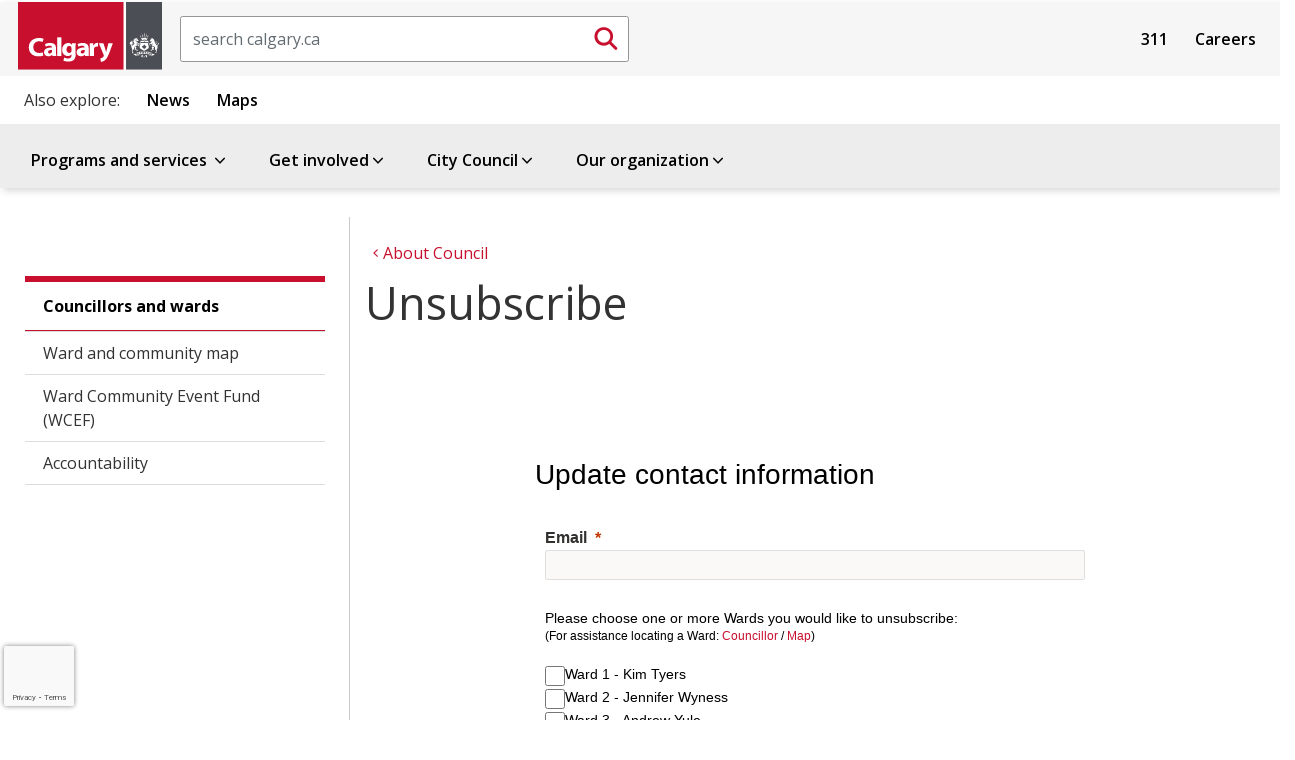

--- FILE ---
content_type: text/html;charset=utf-8
request_url: https://www.calgary.ca/council/dyncrm-councillors-news-unsubscribe.html
body_size: 16846
content:

<!DOCTYPE HTML>
<html lang="en">
    <head>
  <title>Unsubscribe</title>
  
    <!--BREACH prevention padding: |lM;K%pfRx:nU&lt;IUH -->
  
  
  












<meta property="og:title" content="Unsubscribe"/>
<meta property="og:PageType" content="article"/>
<meta property="og:type" content="article"/>



<meta property="og:site_name" content="https://www.calgary.ca"/>

<meta property="og:url" content="https://www.calgary.ca/council/dyncrm-councillors-news-unsubscribe.html"/>


<meta property="og:locale" content="en "/>
<meta property="og:image:type" content="image/jpeg"/>

<meta property="og:image" content="https://www.calgary.ca/content/dam/www/social-media-card-images/default_2021-Social_Media_image.jpg"/>



<meta name="twitter:site" content="@cityofcalgary"/>
<meta name="twitter:card" content="summary_large_image"/>
<meta name="twitter:title" content="Unsubscribe"/>



<meta name="twitter:image" content="https://www.calgary.ca/content/dam/www/social-media-card-images/default_2021-Social_Media_image.jpg"/>





<meta name="twitter:url" content="https://www.calgary.ca/council/dyncrm-councillors-news-unsubscribe.html"/>


  
  <meta http-equiv="content-type" content="text/html; charset=UTF-8"/>
  <meta name="viewport" content="width=device-width, initial-scale=1.0"/>
  <meta http-equiv="X-UA-Compatible" content="IE=edge"/>
  
  
  <meta name="template" content="primary-page-template"/>

  <meta name="org" content="Calgary City Council;"/>
  <meta name="content-page-type" content="Page Type : Information page;"/>
  
  <meta name="DC.Creator" content="Information page"/>
  <meta name="DC.Title" content="Unsubscribe"/>
  



  
    
    

    
    
    
    
    
    


  <!-- IE -->
  <link rel="shortcut icon" type="image/vnd.microsoft.icon" href="/etc/clientlibs/www/main/images/favicon.ico"/>
  <!-- other browsers -->
  <link rel="icon" type="image/vnd.microsoft.icon" href="/etc/clientlibs/www/main/images/favicon.ico"/>

  <link href="//fonts.googleapis.com/css?family=Open+Sans:400italic,600italic,700italic,400,600,700" rel="stylesheet" type="text/css"/>

  
    <link rel="canonical" href="https://www.calgary.ca/council/dyncrm-councillors-news-unsubscribe.html"/>
  

  <!-- External Scripts -->
  <script src="//code.jquery.com/jquery-3.6.0.min.js" type="text/javascript"></script>
  <script src="https://code.jquery.com/ui/1.14.1/jquery-ui.min.js"></script>
  <script src="https://cdn.jsdelivr.net/npm/bootstrap@5.2.3/dist/js/bootstrap.min.js"></script>

  <!-- Clientlibs -->
  
    
<link rel="stylesheet" href="/etc/clientlibs/www/main.min.css" type="text/css">



  
    
<script src="/etc/clientlibs/www/main.min.js"></script>



  
    
<script src="/etc.clientlibs/clientlibs/granite/jquery/granite/csrf.min.js"></script>



  

  <!-- Legacy browser detection -->
  <script>if (window.document.documentMode) $(document).ready(function () { $("body").attr("data-browser", "ie11"); });</script>

    

  
    
    <script src="//www1.calgary.ca/sdc/WTCalgarycaV3.load.js" type="text/javascript"></script>
  
  

  <!-- Google Tag Manager -->
  
    <script>(function(w,d,s,l,i){w[l]=w[l]||[];w[l].push({'gtm.start':
    new Date().getTime(),event:'gtm.js'});var f=d.getElementsByTagName(s)[0],
    j=d.createElement(s),dl=l!='dataLayer'?'&l='+l:'';j.async=true;j.src=
    'https://www.googletagmanager.com/gtm.js?id='+i+dl+ '&gtm_auth=ieVLX2ymGMaEGA_CRqAzRg&gtm_preview=env-2&gtm_cookies_win=x';f.parentNode.insertBefore(j,f);
    })(window,document,'script','dataLayer','GTM-5R4PHXL');</script>
  
  
  
  
  
  
  
  <!-- End Google Tag Manager -->
  
  <script>
    //prehiding snippet for Adobe Target with asynchronous tags deployment
    ; (function (win, doc, style, timeout) {
      var STYLE_ID = 'at-body-style';
      function getParent() {
        return doc.getElementsByTagName('head')[0];
      }
      function addStyle(parent, id, def) {
        if (!parent) {
          return;
        }
        var style = doc.createElement('style');
        style.id = id;
        style.innerHTML = def;
        parent.appendChild(style);
      }
      function removeStyle(parent, id) {
        if (!parent) {
          return;
        }
        var style = doc.getElementById(id);
        if (!style) {
          return;
        }
        parent.removeChild(style);
      }
      addStyle(getParent(), STYLE_ID, style);
      setTimeout(function () {
        removeStyle(getParent(), STYLE_ID);
      }, timeout);
    }(window, document, "body {opacity: 0 !important}", 250));
  </script>
  
    <script src="//assets.adobedtm.com/launch-EN300d6f3dd9f74d8f85792c2dae95d30e.min.js" async></script>
  
  
  
  
  
  
  

  <script type="text/javascript" src="//script.crazyegg.com/pages/scripts/0027/9840.js" async="async"></script>
</head>
    <body class="coc-pl">
		<!-- Google Tag Manager (noscript) -->
		<noscript><iframe src="https://www.googletagmanager.com/ns.html?id=GTM-5R4PHXL" height="0" width="0" style="display:none;visibility:hidden"></iframe></noscript>
		<!-- End Google Tag Manager (noscript) -->

    	<div id="surveyType" style="display:none">Information</div>
        <div class="page-container   ">
            
                
    
    <div class="row no-gutters global-banner-container">
        <div class="col-12 ">
            


<div class="aem-Grid aem-Grid--12 aem-Grid--default--12 ">
    
    
    
</div>

        </div>
    </div>

    <div class="row no-gutters global-banner-container">
        <div class="col-12 ">
            


    
<link rel="stylesheet" href="/etc.clientlibs/designsystem/components/structure/global-alert/clientlibs.min.css" type="text/css">
<script src="/etc.clientlibs/designsystem/components/structure/global-alert/clientlibs.min.js"></script>





        </div>
    </div>

    <div class="header">
         


<div class="aem-Grid aem-Grid--12 aem-Grid--default--12 ">
    
    <div class="site-header aem-GridColumn aem-GridColumn--default--12">
<script type="text/javascript">
var searchModalId = "<?= 1 ?>";
</script>
<script>
    $( document ).ready(function() {
        COC.Nav.init();
        COC.Nav.initSecondaryNav();
    });
</script>
<header class="cui coc-header with-utility-nav curated-menu single-level-menu calgary-ca-header">
	<div class="header-inner">
		<!-- Skip links provide screen readers and keyboard users a shortcut to the main content area -->
		<ul class="skip-links">
			<li><a href="#cocis-maincontent" class="skip-link">Skip to main content</a></li>
		</ul>
		<!-- Logo -->
		<a href="/home.html" class="coc-logo">
			<img src="/etc/clientlibs/www/main/images/coc-logo-simplify.svg" class="coc-logo-mobile no-print" alt="Return to the Calgary.ca homepage"/>
			<img src="/etc/clientlibs/www/main/images/coc-logo.svg" class="coc-logo-desktop printarea" alt="Return to the Calgary.ca homepage"/>
		</a>
		<!-- <span class="app-title d-none">Official web site of The City of Calgary</span> -->
		

<script>
    $( document ).ready(function() {
        
    });
</script>

<div id="searchBoxPlaceholder"></div>
<div id="global-search-container" class="cui search-box d-none d-sm-block">
    <form action="/search.html" method="get">
		<label for="global-search-input" class="sr-only">Search</label>
		<input id="global-search-input" name="q" class="form-control search-box-input" type="text" placeholder="search calgary.ca"/>
		<button id="global-search-submit-btn" type="submit" class="cui search-box-btn btn-md icon-only primary">
			<span class="cicon-search" aria-hidden="true"></span>
			<span class="sr-only">Submit search</span>
		</button>
    </form>
</div>

<button id="searchModalButton" class="cui search-box d-block d-sm-none" data-bs-toggle="modal" data-bs-target="#global-search-modal" aria-label="Click to open the search window">
	<span class="form-control search-box-input"></span>
	<span class="cui search-box-btn btn-md icon-only primary">
		<span class="cicon-search" aria-hidden="true"></span>
		<span class="sr-only">Submit search</span>
	</span>
</button>

<div id="global-search-modal" class="cui blocker modal" tabindex="-1" role="dialog" aria-hidden="true" data-backdrop="false">
    <div class="modal-dialog modal-fs-mobile" role="document">
        <div class="modal-content">
            <div class="modal-header">
                <h2 id="modal-search-title-1" class="modal-title">Search</h2>
                <button type="button" class="btn-modal-close cui btn-md primary-text" data-bs-dismiss="modal">Close</button>
            </div>
            <div class="modal-body">
                
            </div>
        </div>
    </div>
</div>
		


<div id="google_translate_element" class="cui footer-section no-print"></div>

<script>
 
    function googleTranslateElementInit() {
 
        new google.translate.TranslateElement({
 
        pageLanguage: 'en'
 
        }, 'google_translate_element');
 
    }
 
</script>
 
<script src="//translate.google.com/translate_a/element.js?cb=googleTranslateElementInit"></script>

		<nav id="sub-nav" class="cui utility-nav">
            

<ul class="nav-menu">
    
        <li class="nav-item">
            <a href="/content/www/en/home/311.html">311</a>
        </li>
    
        <li class="nav-item">
            <a href="/content/www/en/home/careers.html">Careers</a>
        </li>
    

        <!-- Basic menu item -->
            <!-- <li class="nav-item">
                <a href="" target="" x-cq-linkchecker="skip"></a>
            </li> -->
    <!-- <li class="nav-item">
        <a href="https://www.calgary.ca/311.html" target="_blank">311</a>
    </li>
    <li class="nav-item">
        <a href="https://www.calgary.ca/careers.html?redirect=/careers">Careers</a>
    </li>
    <li class="nav-item">
        <a href="https://www.calgary.ca/general/calendar.html">Events</a>
    </li> -->
</ul>



        </nav>
		<!-- Mega navigation menu button (for mobile) -->
		<button class="cui nav-mega-btn-open" aria-haspopup="true" aria-expanded="false" aria-label="Open menu" aria-controls="nav-mega">
			<span class="cicon-bars" aria-hidden="true"></span>
			<!--span class="menu-label">Menu</span-->
		</button>
	</div>
	<nav id="related-links" class="cui related-links">
        

<ul class="nav-menu">
    <span class="title">Also explore:</span>
    
        <li class="nav-item">
            <a href="https://newsroom.calgary.ca/" target="_blank">News</a>
        </li>
    
        <li class="nav-item">
            <a href="https://maps.calgary.ca" target="_blank">Maps</a>
        </li>
    

</ul>
    </nav>
	<!-- Mega navigation menu -->
	<nav id="nav-mega" class="cui nav-mega">
		<button type="button" class="cui nav-mega-btn-close" aria-expanded="false" aria-label="Close menu" aria-controls="nav-mega">
			Close<span class="cicon-close-thin-large" aria-hidden="true"></span>
		</button>
		<!-- Simplified for brevity -->
		<ul class="nav-menu ">
			<li class="nav-item menu-header curated-menu">  
				<span tabindex="0" class="boldFont coc-secondary-9L">Menu</span>
			</li>

			
				<!-- Basic menu item -->
				
	            <!-- Pograms & Services menu item -->
				<li class="nav-item has-dropdown">
					<a href="#">Programs and services <span class="cicon-angle-down" aria-hidden="true"></span></a>
<div id="sub-nav-1" class="sub-nav" role="dialog" aria-hidden="true" aria-label="Menu item programs and services sub navigation">
	<button class="cui btn-close-sub-nav-group" aria-label="Close navigation dialog" aria-controls="sub-nav-1">
		Close<span class="cicon-close-thin-large" aria-hidden="true"></span>
	</button>
    <div class="row nav-group">
        <div class="col-lg-12 menu-topic">
            <a class="menu-topic-header" href="/services.html">Programs and services</a>
            <p>Information on all City services</p>
        </div>
    </div>
    <ul class="row nav-group cui catalogue-group">
        <li class="col-lg-3 nav-p-0-mobile">
            <a class="group-title" href="/properties.html">
                <span class="cicon-home" aria-hidden="true"></span>
                <span class="group-title-text">Property, housing and neighbourhoods</span>
                <span class="group-title-desc">Includes water, waste, tax, and programs for your home and local community</span>
            </a>
        </li>
        <li class="col-lg-3 nav-p-0-mobile">
            <a class="group-title" href="/transportation.html">
                <span class="cicon-car" aria-hidden="true"></span>
                <span class="group-title-text">Transportation</span>
                <span class="group-title-desc">Moving around our city - by driving, walking, cycling, public transit, and more</span>
            </a>
        </li>
        <li class="col-lg-3 nav-p-0-mobile">
            <a class="group-title" href="/development.html">
                <span class="cicon-hammer-solid" aria-hidden="true"></span>
                <span class="group-title-text">Development and building</span>
                <span class="group-title-desc">Managing how we improve our city and share our spaces</span>
            </a>
        </li>
        <li class="col-lg-3 nav-p-0-mobile">
            <a class="group-title" href="/safety.html">
                <span class="cicon-bylaws-public-safety" aria-hidden="true"></span>
                <span class="group-title-text">Public and personal safety</span>
                <span class="group-title-desc">Supporting safety with bylaws, programs, alerts and emergency preparation resources</span>
            </a>
        </li> 
        <li class="col-lg-3 nav-p-0-mobile">
            <a class="group-title" href="/for-business.html">
                <span class="cicon-cash-register-solid" aria-hidden="true"></span>
                <span class="group-title-text">For business owners</span>
                <span class="group-title-desc">Setup, operation, and support for small and large businesses</span>
            </a>
        </li>
        <li class="col-lg-3 nav-p-0-mobile">
            <a class="group-title" href="/parks-recreation.html">
                <span class="cicon-parks-recreation" aria-hidden="true"></span>
                <span class="group-title-text">Parks and recreation</span>
                <span class="group-title-desc">Outdoor and indoor spaces to enjoy and play</span>
            </a>
        </li>
        <li class="col-lg-3 nav-p-0-mobile">
            <a class="group-title" href="/planning.html">
                <span class="cicon-map-pen" aria-hidden="true"></span>
                <span class="group-title-text">City planning</span>
                <span class="group-title-desc">Growing our city for today and for our future</span>
            </a>
        </li>
        <li class="col-lg-3 nav-p-0-mobile">
            <a class="group-title" href="/social-services.html">
                <span class="cicon-social-services" aria-hidden="true"></span>
                <span class="group-title-text">Social programs and services</span>
                <span class="group-title-desc">Services and support for various groups</span>
            </a>
        </li>
        <li class="col-lg-3 nav-p-0-mobile">
            <a class="group-title" href="/buy-sell.html">
                <span class="cicon-sack-dollar-solid" aria-hidden="true"></span>
                <span class="group-title-text">Buy and sell with The City</span>
                <span class="group-title-desc">Purchase from or supply goods and services to The City</span>
            </a>
        </li>
        <li class="col-lg-3 nav-p-0-mobile">
            <a class="group-title" href="/pets.html">
                <span class="cicon-paw" aria-hidden="true"></span>
                <span class="group-title-text">Pets</span>
                <span class="group-title-desc">Sharing the city with our animal friends</span>
            </a>
        </li>
        <li class="col-lg-3 nav-p-0-mobile">
            <a class="group-title" href="/environment.html">
                <span class="cicon-leaf" aria-hidden="true"></span>
                <span class="group-title-text">Climate and environment</span>
                <span class="group-title-desc">Climate, nature, and the city's urban habitat</span>
            </a>
        </li>

    </ul>
    
</div>
				</li>
				
				<!-- Get involved -->
				

				<!-- Our organization-->
				
				
				<!-- Council menu item -->
				

				<!-- Business Local Economy menu items -->
				
			
				<!-- Basic menu item -->
				
	            <!-- Pograms & Services menu item -->
				
				
				<!-- Get involved -->
				<li class="nav-item has-dropdown">
					<a href="#">Get involved<span class="cicon-angle-down" aria-hidden="true"></span></a>
<div id="sub-nav-1" class="sub-nav" role="dialog" aria-hidden="true" aria-label="Menu item get involved sub navigation">
	<button class="cui btn-close-sub-nav-group" aria-label="Close navigation dialog" aria-controls="sub-nav-1">
		Close<span class="cicon-close-thin-large" aria-hidden="true"></span>
	</button>
    <div class="row nav-group">
        <div class="col-lg-12 menu-topic">
            <a class="menu-topic-header" href="/get-involved.html">Get involved</a>
            <p>Experience and participate in making life better every day in Calgary</p>
        </div>
    </div>
    <ul class="row nav-group cui catalogue-group">
        <li class="nav-p-0-mobile col-lg-3">
            <a class="group-title" href="/events.html">
                <span class="cicon-calendar" aria-hidden="true"></span>
                <span class="group-title-text">Events</span>
                <span class="group-title-desc">Join in activities, sessions, and celebrations throughout the year</span>
            </a>
        </li>
        <li class="nav-p-0-mobile col-lg-3">
            <a class="group-title" href="/volunteer.html">
                <span class="cicon-hand-heart-solid" aria-hidden="true"></span>
                <span class="group-title-text">Volunteer opportunities</span>
                <span class="group-title-desc">Help fellow Calgarians experience our city</span>
            </a>
        </li>
        <li class="nav-p-0-mobile col-lg-3">
            <a class="group-title" href="/info-requests.html">
                <span class="cicon-call-center-person" aria-hidden="true"></span>
                <span class="group-title-text">Citizen information requests</span>
                <span class="group-title-desc">How to report issues and concerns and request information from the City</span>
            </a>
        </li>
        <li class="nav-p-0-mobile col-lg-3">
            <a class="group-title" href="/accountability.html">
                <span class="cicon-balance-scale" aria-hidden="true"></span>
                <span class="group-title-text">Government accountability programs</span>
                <span class="group-title-desc">Share your concerns about conduct and integrity of City representatives</span>
            </a>
        </li>
        <li class="nav-p-0-mobile col-lg-3">
            <a class="group-title" href="/engagement.html">
                <span class="cicon-comments" aria-hidden="true"></span>
                <span class="group-title-text">Public Engagement and Participation opportunities</span>
                <span class="group-title-desc">Provide input on initiatives or present your own ideas</span>
            </a>
        </li>
        
        <li class="nav-p-0-mobile col-lg-3">
            <a class="group-title" href="/get-involved/elections.html">
                <span class="cicon-times-square" aria-hidden="true"></span>
                <span class="group-title-text">City elections</span>
                <span class="group-title-desc">Your vote matters. Learn how you can participate in city elections.</span>
            </a>
        </li>
        <li class="nav-p-0-mobile col-lg-3">
            <a class="group-title" href="/awards.html">
                <span class="cicon-trophy" aria-hidden="true"></span>
                <span class="group-title-text">Civic awards and recognition</span>
                <span class="group-title-desc">Celebrate those contributing to life in our city</span>
            </a>
        </li>
        
        <li class="nav-p-0-mobile col-lg-3">
            <a class="group-title" href="/appeals.html">
                <span class="cicon-gavel" aria-hidden="true"></span>
                <span class="group-title-text">Appeals and appeal boards</span>
                <span class="group-title-desc">How to make an appeal on decisions made by the City</span>
            </a>
        </li>
</div>
				</li>

				<!-- Our organization-->
				
				
				<!-- Council menu item -->
				

				<!-- Business Local Economy menu items -->
				
			
				<!-- Basic menu item -->
				
	            <!-- Pograms & Services menu item -->
				
				
				<!-- Get involved -->
				

				<!-- Our organization-->
				
				
				<!-- Council menu item -->
				<li class="nav-item has-dropdown">
					<a href="#" aria-expanded="false" aria-haspopup="true">City Council<span class="cicon-angle-down" aria-hidden="true"></span></a>
<div id="sub-nav-2" class="sub-nav" role="dialog" aria-hidden="true" aria-label="Menu item council sub navigation">
    <button class="cui btn-close-sub-nav-group" aria-label="Close navigation dialog" aria-controls="sub-nav-2">
        Close<span class="cicon-close-thin-large" aria-hidden="true"></span>
    </button>
    <div class="row nav-group">
        <div class="col-lg-12 menu-topic">
            <a class="menu-topic-header" href="/council/citycouncil.html">City Council</a>
            <p>Calgary's elected officials and the City's main governing body</p>

            <div class="row menu-call-to-action-container">
                <div class="col-lg-12">
                    <a class="cui btn-sm utility-btn-solid" href="/council/findyourcouncillor.html">Find your Councillor and ward</a>
                    <a class="cui btn-sm utility-btn-solid" href="/council/dyncrm-councillors-contact.html">Contact your Councillor</a>
                    <a class="cui btn-sm utility-btn-solid" href="/council/council-and-committee-webcasts.html">Watch live Council webcasts</a>
                </div>
            </div>
        </div>
    </div>
    <ul class="row nav-group">
        <li class="nav-p-0-mobile col-lg-6">
            <ul class="cui catalogue-group">
                <li>
                    <ul class="group-links mb-0">
                        <li>
                            <a href="/council/mayor.html" class="bold-font">Office of the Mayor - Jeromy Farkas</a>
                        </li>
                    </ul>
                </li>
                <li>
                    <ul class="group-links col-count-2">
                        <li><a href="/council/ward-1/warddefault.html" class="bold-font">Ward 1 - Kim Tyers</a></li>
                        <li><a href="/council/ward-2/warddefault.html" class="bold-font">Ward 2 - Jennifer Wyness</a></li>
                        <li><a href="/council/ward-3/warddefault.html" class="bold-font">Ward 3 - Andrew Yule</a></li>
                        <li><a href="/council/ward-4/warddefault.html" class="bold-font">Ward 4 - DJ Kelly</a></li>
                        <li><a href="/council/ward-5/warddefault.html" class="bold-font">Ward 5 - Raj Dhaliwal</a></li>
                        <li><a href="/council/ward-6/warddefault.html" class="bold-font">Ward 6 - John Pantazopoulos</a></li>
                        <li><a href="/council/ward-7/warddefault.html" class="bold-font">Ward 7 - Myke Atkinson</a></li>
                        <li><a href="/council/ward-8/warddefault.html" class="bold-font">Ward 8 - Nathaniel Schmidt</a></li>
                        <li><a href="/council/ward-9/warddefault.html" class="bold-font">Ward 9 - Harrison Clark</a></li>
                        <li><a href="/council/ward-10/warddefault.html" class="bold-font">Ward 10 - Andre Chabot</a></li>
                        <li><a href="/council/ward-11/warddefault.html" class="bold-font">Ward 11 - Rob Ward</a></li>
                        <li><a href="/council/ward-12/warddefault.html" class="bold-font">Ward 12 - Mike Jamieson</a></li>
                        <li><a href="/council/ward-13/warddefault.html" class="bold-font">Ward 13 - Dan McLean</a></li>
                        <li><a href="/council/ward-14/warddefault.html" class="bold-font">Ward 14 - Landon Johnston</a></li>
                    </ul>
                </li>
            </ul>
        </li>
        <li class="nav-p-0-mobile col-lg-6 border-left">
            <ul class="cui catalogue-group">
                <li>
                    <ul class="group-links">
                        <li>
                            <a href="/council/meetings/legislative-services.html">Council meetings</a>
                        </li>
                        <li>
                            <a href="/council/city-council-accountability.html">Accountability</a>
                        </li>
                        <li>
                            <a href="/council/about-calgary-city-council.html">About Council</a>
                        </li>
                        <li>
                            <a href="/council/councillors-and-wards.html">General ward information</a>
                        </li>
                    </ul>
                </li>
            </ul>
        </li>
    </ul>
</div>

				</li>

				<!-- Business Local Economy menu items -->
				
			
				<!-- Basic menu item -->
				
	            <!-- Pograms & Services menu item -->
				
				
				<!-- Get involved -->
				

				<!-- Our organization-->
				<li class="nav-item has-dropdown">
					<a href="#">Our organization<span class="cicon-angle-down" aria-hidden="true"></span></a>
<div id="sub-nav-1" class="sub-nav" role="dialog" aria-hidden="true" aria-label=" Menu item our organization sub navigation">
	<button class="cui btn-close-sub-nav-group" aria-label="Close navigation dialog" aria-controls="sub-nav-1">
		Close<span class="cicon-close-thin-large" aria-hidden="true"></span>
	</button>
    <div class="row nav-group">
        <div class="col-lg-12 menu-topic">
            <a class="menu-topic-header" href="/about-us.html">Our organization</a>
            <p>Calgary's administration and staff</p>
        </div>
    </div>
    <ul class="row nav-group cui catalogue-group">
        <li class="nav-p-0-mobile col-lg-4">
            <a class="group-title" href="/our-finances.html">
                <span class="cicon-chart-mixed-solid" aria-hidden="true"></span>
                <span class="group-title-text">Budget and finances</span>
                <span class="group-title-desc">How we budget to deliver programs and services that support Calgarians</span>
            </a>
        </li>
        <li class="nav-p-0-mobile col-lg-4">
            <a class="group-title" href="/our-leadership.html">
                <span class="cicon-people-group-solid" aria-hidden="true"></span>
                <span class="group-title-text">Our leadership</span>
                <span class="group-title-desc">The senior administration of City staff</span>
            </a>
        </li>
        <li class="nav-p-0-mobile col-lg-4">
            <a class="group-title" href="/major-projects.html">
                <span class="cicon-helmet-safety-solid" aria-hidden="true"></span>
                <span class="group-title-text">Major projects and initiatives</span>
                <span class="group-title-desc">Ongoing City-directed efforts with large impacts for our city</span>
            </a>
        </li>

        <li class="nav-p-0-mobile col-lg-4">
            <a class="group-title" href="/our-strategy/overview.html">
                <span class="cicon-arrows-turn-to-dots-solid" aria-hidden="true"></span>
                <span class="group-title-text">Our strategy</span>
                <span class="group-title-desc">How we are aligned to deliver on Council's direction</span>
            </a>
        </li>

        <li class="nav-p-0-mobile col-lg-4">
            <a class="group-title" href="/our-services.html">
                <span class="cicon-sitemap" aria-hidden="true"></span>
                <span class="group-title-text">About City of Calgary services</span>
                <span class="group-title-desc">How we work and how we are structured as an organization</span>
            </a>
        </li>
    </ul>
</div>
				</li>
				
				<!-- Council menu item -->
				

				<!-- Business Local Economy menu items -->
				
			
		</ul>
		<!-- utility links and related links display on mobile -->
		<nav id="sub-nav" class="cui utility-nav mobile">
			

<ul class="nav-menu">
    
        <li class="nav-item">
            <a href="/content/www/en/home/311.html">311</a>
        </li>
    
        <li class="nav-item">
            <a href="/content/www/en/home/careers.html">Careers</a>
        </li>
    

        <!-- Basic menu item -->
            <!-- <li class="nav-item">
                <a href="" target="" x-cq-linkchecker="skip"></a>
            </li> -->
    <!-- <li class="nav-item">
        <a href="https://www.calgary.ca/311.html" target="_blank">311</a>
    </li>
    <li class="nav-item">
        <a href="https://www.calgary.ca/careers.html?redirect=/careers">Careers</a>
    </li>
    <li class="nav-item">
        <a href="https://www.calgary.ca/general/calendar.html">Events</a>
    </li> -->
</ul>



		</nav>
		<nav id="related-links" class="cui related-links mobile">
			

<ul class="nav-menu">
    <span class="title">Also explore:</span>
    
        <li class="nav-item">
            <a href="https://newsroom.calgary.ca/" target="_blank">News</a>
        </li>
    
        <li class="nav-item">
            <a href="https://maps.calgary.ca" target="_blank">Maps</a>
        </li>
    

</ul>
		</nav>
	</nav>
</header>
</div>

    
</div>

    </div>

            
            <div class="row no-gutters global-inline-banner-container">
    <div class="col-12 ">
    </div>
</div>

<div class="container-fluid pl-0 pr-0 coc-content-wrapper">
    <div class="root responsivegrid">


<div class="aem-Grid aem-Grid--12 aem-Grid--default--12 ">
    
    <div class="global-inline-notification aem-GridColumn aem-GridColumn--default--12">

<div class="global-inline-banner-container">
    
</div></div>
<div class="subsite-analytics aem-GridColumn aem-GridColumn--default--12">

<div class="global-inline-package-container">
    

        
            <script>


    //////////////////////////////////////
    // Global Mega Nav Clicks Top Level //
    //////////////////////////////////////
  $(document).ready(function() {

$('#nav-mega > ul > li > a').click(function(e) {


var gaCategory =  "Global Mega Nav Clicks Top Level";
var ClickfromPage = window.location.href;
var eventAction = $(this).text().trim();


///////Find Menu Items With Sub Menu//////////////
///////Capeture Click on Closed Items Only////////

if ($(e.target).parent().hasClass('nav-item has-dropdown') ) {
    if ( $(e.target).parent().hasClass('open'))
    {
    ga('send', 'event', gaCategory, eventAction , ClickfromPage );
    }
    

  }

////////Find Menu Items With no Sub Menu//////////////
  else
  {
   
      ga('send', 'event', gaCategory, eventAction , ClickfromPage );
      COC.Analytics.DelayClickthrough(this);
  }


});

});

  


</script>

               

    

        
            
<div id="actionName" data-action-name="dyncrm-councillors-news-unsubscribe"/></div>
<div data-site-id="6LfUR-AUAAAAAMqhmlsjqZMmbg21a-mJZheYciac" id="siteID"></div>

<style>
.grecaptcha-badge {
  width: 70px !important;
  overflow: hidden !important;
  transition: all 0.3s ease !important;
  left: 4px !important;
}


.grecaptcha-badge:hover {
  width: 256px !important;
}

</style>

<script>
 function onRecaptchaLoadCallback() {
  console.log('recaptcha is ready'); // not showing
 grecaptcha.ready(function() {
     var siteID = $('#siteID').data('site-id');
     var preactionName = $('#actionName').data('action-name');
     var actionName = preactionName.replace(/-/g, '_');

      grecaptcha.execute(siteID, {action: actionName}).then(function(token) {
     var actionName = $('#actionName').data('action-name');
          console.log('recaptchav3 executed on: '+ actionName+'.html' );
      });
  });

}
 </script>
<script defer async src="https://www.google.com/recaptcha/api.js?render=6LfUR-AUAAAAAMqhmlsjqZMmbg21a-mJZheYciac&onload=onRecaptchaLoadCallback"></script>
               

    
</div> </div>
<div class="wordmarkpar generic page basicpage aem-GridColumn aem-GridColumn--default--12"><div class="row wordmark-container">
    <div class="col-12">
			

    </div>
</div>
</div>
<div class="breadcrumbpar aem-GridColumn aem-GridColumn--default--12">


<div id="topic-breadcrumb-container" class="topic-breadcrumb-container cui d-none d-lg-flex ">
	<div class="placeholder" aria-hidden="true"></div>
	<div class="topic-breadcrumb-content">
		<div class="wrap">
			<nav aria-label="Parent topic:">
				<ol class="cui breadcrumb breadcrumb-topic">
					
						<li><a href="/council/citycouncil.html"><span class="cicon-angle-left" aria-hidden="true"></span><span class="text">City Council</span></a></li>
					
						<li><a href="/council/about-calgary-city-council.html"><span class="cicon-angle-left" aria-hidden="true"></span><span class="text">About Council</span></a></li>
					
				</ol>
			</nav>
		</div>
	</div>
</div>


<script>
	$(document).ready(function(){ 
		if ( $(".wordmark-content-container").length ) {
			$(".topic-breadcrumb-container").addClass ( "mt-0" );
		} else {
			$(".topic-breadcrumb-container").removeClass ( "mt-0" );
		}
	});	
</script></div>
<div class="breadcrumb-nav aem-GridColumn aem-GridColumn--default--12">

<style>
	.cui.breadcrumb.breadcrumb-nav li::before {
		font-family:"cicon" !important;
		speak:none;
		font-style:normal;
		font-weight:normal;
		font-variant:normal;
		text-transform:none;
		line-height:1;
		-webkit-font-smoothing:antialiased;
		-moz-osx-font-smoothing:grayscale;
		color:#6f7277;
		display:inline-block;
		font-size:.5625rem;
		content:"\e159";
		padding:0 .375rem
	}
</style></div>
<div class="maincontentpar aem-GridColumn aem-GridColumn--default--12">


<div class="row no-gutters coc-content ">
	<div class="col-12 col-lg-3 secondary-nav-container">
		

<nav id="nav-secondary" class="cui nav-secondary localNav" style="display: block;">
	<button class="nav-btn-mobile expandBtn" type="button" aria-controls="nav-secondary" aria-haspopup="true" aria-label="Open the secondary navigation menu">Menu</button>
	<button class="nav-btn-mobile collapseBtn active" type="button" aria-controls="nav-secondary" aria-label="Close the secondary navigation menu" style="display:none;">Menu</button>
    <ul class="nav-menu">
		<li class="first">
            <a href="/council/councillors-and-wards.html">Councillors and wards</a>
		</li>
        
            <li><a href="/council/wardboundarymap.html">Ward and community map</a></li>
		
            <li><a href="/council/wardcommunityeventfund.html">Ward Community Event Fund (WCEF)</a></li>
		
            <li><a href="/council/city-council-accountability.html">Accountability</a></li>
		
	</ul>
</nav>

	</div>
	<div class="col-12 col-lg-9 main-content-container" id="cocis-maincontent">
		<div class="container-fluid pr-0 pl-0">
			<div class="container">
				

				<div class="row no-gutters mx-auto">
					<div class="col-12">
						<div id="topic-breadcrumb-container" class="topic-breadcrumb-container cui d-flex d-lg-none  ">
							<div class="placeholder" aria-hidden="true"></div>
							<div class="topic-breadcrumb-content pl-0"><!--remove the pl-0 class when use the new topic based template-->
								<div class="wrap">
									<nav aria-label="Parent topic:">
										<ol class="cui breadcrumb breadcrumb-topic">
											
												<li><a href="/council/citycouncil.html"><span class="cicon-angle-left" aria-hidden="true"></span><span class="text">City Council</span></a></li>
											
												<li><a href="/council/about-calgary-city-council.html"><span class="cicon-angle-left" aria-hidden="true"></span><span class="text">About Council</span></a></li>
											
										</ol>
									</nav>
								</div>
							</div>
						</div>
						<h1 class="coc-content-page-title ">Unsubscribe</h1>
					</div>
				</div>
			</div>
			<div class="row no-gutters">
				<div class="col-12 mx-auto">
            		


<div class="aem-Grid aem-Grid--12 aem-Grid--default--12 ">
    
    <div class="grid-layout aem-GridColumn aem-GridColumn--default--12">


    
        <div class="container ">
            <div class="row">
                
                    <div class="col-12 col-md-12">




    
    
    <div class="dyncrm-councillors-news-unsubscribe">








	

	<!-- Code from CRM -->
	<div data-form-id="6b7f4f8d-330f-f011-998a-6045bd601452" data-form-api-url="https://public-can.mkt.dynamics.com/api/v1.0/orgs/721b3951-1da6-42c5-b612-1ebc2e7ddb8f/landingpageforms" data-cached-form-url="https://assets-can.mkt.dynamics.com/721b3951-1da6-42c5-b612-1ebc2e7ddb8f/digitalassets/forms/6b7f4f8d-330f-f011-998a-6045bd601452"></div>
	<script type="text/javascript" src="https://cxppusa1formui01cdnsa01-endpoint.azureedge.net/can/FormLoader/FormLoader.bundle.js"></script>
	<script type="text/javascript" src="/etc/clientlibs/www/dyncrm-councillors-news-unsubscribe/js/form-validation-prd.js"></script>
</div>


</div>
                
            </div>
        </div>
    
    
    
</div>

    
</div>

				</div>
			</div>
		</div>
	</div>
</div></div>
<div class="bottomcontentpar aem-GridColumn aem-GridColumn--default--12"><div class="container-fluid pr-0 pl-0">
    <div class="row">
        <div class="col-12">
            


<div class="aem-Grid aem-Grid--12 aem-Grid--default--12 ">
    
    
    
</div>

        </div>
    </div>
</div></div>
<div class="disclaimerpar generic page basicpage aem-GridColumn aem-GridColumn--default--12"><div class="disclaimer-container coc-secondary-10L">
	




</div>
</div>
<div class="vocpar generic page basicpage aem-GridColumn aem-GridColumn--default--12"><div class="disclaimer-container coc-secondary-10L">
	


    
<script src="/etc.clientlibs/www/components/structure/voc-test/clientlibs.min.js"></script>
<script src="/etc.clientlibs/www/components/structure/voc/clientlibs.min.js"></script>



<style>
	.modal-backdrop.in {
		display: none;
	}
</style>


<div id="data-buttons-style"> </div>
<div class="page-exclude d-none">undefined/null,undefined/null,undefined/null,undefined/null,undefined/null,undefined/null,undefined/null,undefined/null,undefined/null,undefined/null,undefined/null,undefined/null,undefined/null,undefined/null,undefined/null,undefined/null,undefined/null,undefined/null,undefined/null,undefined/null,undefined/null,undefined/null,undefined/null,undefined/null,undefined/null,undefined/null,undefined/null,undefined/null,undefined/null,undefined/null,undefined/null,undefined/null,undefined/null,undefined/null,undefined/null,undefined/null,undefined/null,undefined/null,undefined/null,undefined/null,undefined/null,undefined/null,undefined/null,undefined/null,undefined/null,undefined/null,undefined/null,undefined/null,undefined/null,undefined/null,undefined/null,undefined/null,undefined/null,undefined/null,undefined/null,undefined/null,undefined/null,undefined/null,undefined/null,undefined/null,undefined/null,undefined/null,undefined/null,undefined/null,undefined/null,undefined/null,undefined/null,undefined/null,undefined/null,undefined/null,undefined/null,undefined/null,undefined/null,undefined/null,undefined/null,undefined/null,undefined/null,undefined/null,undefined/null,undefined/null,undefined/null,undefined/null,undefined/null,undefined/null,undefined/null,undefined/null,undefined/null,undefined/null,undefined/null,undefined/null,undefined/null,undefined/null,undefined/null,undefined/null,undefined/null,undefined/null,undefined/null,undefined/null,undefined/null,undefined/null,undefined/null</div>
<style>
	.vocpar .btn-sm.cui.stackedpagefeedback {
		display: inline-block;
		position: fixed;
		right: 0;
		//width: 12rem;
		width: fit-content !important;
		transform: rotate(270deg) !important;
		-webkit-transform: rotate(270deg) !important;
		-ms-transform: rotate(270deg) !important;
		transform-origin: right bottom;
		-webkit-transform-origin: right bottom;
		-ms-transform-origin: right bottom;
		top: 50% !important;
		height: 2rem;
		z-index: 10001;
		font-size: 0.9rem !important;
	}

	.vocpar .websitemodal-footer{
		position: absolute;
		left: 0;
		width: 100%;
		bottom: 0;
		margin-left: 0 !important;
		margin-right: 0 !important;
	}
	.vocpar .pagemodal-footer{
		position: absolute;
	}
	@media (min-width: 768px) {
		body.modal-websitefeedback-open #websitefeedback .modal-dialog.modal-dialog-voc { 
			display: flex !important;
			align-items: center;
			height: 100vh;
		}
    	body.modal-pagefeedback-open #pagefeedback .modal-dialog.modal-dialog-voc .modal-content {
			top: 50%;
		}
	}
	@media (min-width: 992px) {
    	body.modal-pagefeedback-open #pagefeedback .modal-dialog.modal-dialog-voc .modal-content {
			top: 60%;
		}
	}

	@media (min-width: 1050px) {
		.vocpar .btn-sm.cui.stackedpagefeedback {
			top: 50% !important;
			height: 2rem !important;
		}
	}

	body.modal-pagefeedback-openstacked .side-btnstacked.pageclose-btn {
		z-index: 5000 !important;
	}
</style>

<script>
	//COC.Components.voc.init();

	var delay = 0;
	var controller_enableDelay = "animate__delay-" + 0 + "s";
	var page_exclude = $(".page-exclude").text();
	var aa = page_exclude.split(',');
	var voc_url = document.URL;
	var i;
	for (i = 0; i < aa.length; i++) {
		if (voc_url.includes(aa[i])) {
			$("#pagefeedback-btn, #websitefeedback-btn").remove();
			// $("#pagefeedback").removeClass("15 30 90 delay animate__animated animate__fadeInRight ");
			//$(".modal-backdrop-test").addClass("d-none");
		}
	}
</script>



<script>
	COC.Components.voc.init();

	if ($("#btnOpenAssessmentChatbot,#chat-widget-container").length) {
		var buttonsStyle = $("#data-buttons-style").data("buttons-style");
		if (buttonsStyle == "stack-buttons") {
			$('#pagefeedback-btn').attr('style', 'top: 22%!important;width:11rem; font-size:0.9rem!important; height: 2rem!important;');
			$('#websitefeedback-btn').removeClass("websitefeedback");
			$('#websitefeedback-btn').addClass("stackedpagefeedback");

			$('#pagefeedback-btn').attr('style', 'top: 22%!important;width:11rem;font-size:0.9rem!important; height: 2rem!important;');

			$('#websitefeedback-btn').removeClass("websitefeedback");

			$('#websitefeedback-btn').addClass("stackedpagefeedback");
		}

		if (buttonsStyle == "hide-buttons") {
			$("#pagefeedback-btn, #websitefeedback-btn").remove();
			// $("#pagefeedback").removeClass("15 30 90 delay animate__animated animate__fadeInRight ");
		}

	}

	var delay = 0;
	var controller_enableDelay = "animate__delay-" + 0 + "s";
	var page_exclude = $(".page-exclude").text();
	var aa = page_exclude.split(',');
	var voc_url = document.URL;
	var i;
	for (i = 0; i < aa.length; i++) {
		if (voc_url.includes(aa[i])) {
			$("#pagefeedback-btn, #websitefeedback-btn").remove();
			$("#pagefeedback").removeClass("15 30 90 120 delay animate__delay-200ms animate__fadeInRight animate__animated animate__faster ");
		}
	}
</script>

<script src="https://cdnjs.cloudflare.com/ajax/libs/jquery-cookie/1.4.1/jquery.cookie.js" integrity="sha384-ch1nZWLCNJ31V+4aC8U2svT7i40Ru+O8WHeLF4Mvq4aS7VD5ciODxwuOCdkIsX86" crossorigin="anonymous"></script>


<script>
	window.onload = function () {
		if ($("#btnOpenAssessmentChatbot,#chat-widget-container").length) {
			var buttonsStyle = $("#data-buttons-style").data("buttons-style");
			if (buttonsStyle == "stack-buttons") {
				$('#pagefeedback-btn').attr('style', 'top: 22%!important;width:11rem');
				$('#websitefeedback-btn').removeClass("websitefeedback");
				$('#websitefeedback-btn').addClass("stackedpagefeedback");

				$('#pagefeedback-btn').attr('style', 'top: 22%!important;width:11rem');
				//$('#pagefeedback-btn').attr('style', 'width: 12rem!important');

				$('#websitefeedback-btn').removeClass("websitefeedback");

				$('#websitefeedback-btn').addClass("stackedpagefeedback");
			}

			if (buttonsStyle == "hide-buttons") {
				$("#pagefeedback-btn, #websitefeedback-btn").remove();
				// $("#pagefeedback").removeClass("15 30 90 delay animate__animated animate__fadeInRight ");
			}
		}
	};

	var paginationHandler = function () {
		// store pagination container so we only select it once
		var $paginationContainer = $(".pagination-container"),
			$pagination = $paginationContainer.find('.pagination ul');
		// click event
		$pagination.find("li a").on('click.pageChange', function (e) {
			e.preventDefault();
			// get parent li's data-page attribute and current page
			var parentLiPage = $(this).parent('li').data("page"),
				currentPage = parseInt($(".pagination-container div[data-page]:visible").data('page')),
				numPages = $paginationContainer.find("div[data-page]").length;

			// make sure they aren't clicking the current page
			if (parseInt(parentLiPage) !== parseInt(currentPage)) {
				// hide the current page
				$paginationContainer.find("div[data-page]:visible").hide();
				if (parentLiPage === '+') {
					// next page
					$paginationContainer.find("div[data-page=" + (currentPage + 1 > numPages ? numPages : currentPage + 1) + "]").show();
				} else if (parentLiPage === '-') {
					// previous page
					$paginationContainer.find("div[data-page=" + (currentPage - 1 < 1 ? 1 : currentPage - 1) + "]").show();
				} else {
					// specific page
					$paginationContainer.find("div[data-page=" + parseInt(parentLiPage) + "]").show();
				}
			}
			$(".pagination .prev .page-link").click(function () {
				if (currentPage == 4) {
					$("#websitefeedback-modelbtn").hide();
					$(".pagination-container .next").removeClass("d-none");
				}
			});
			// disable next and prev button
			if (currentPage == 4) {
				$(".pagination-container .next").addClass("d-none");
				$("#websitefeedback-modelbtn").show();
			} else if (currentPage == 1 || currentPage == 2 || currentPage == 3 || currentPage == 5) {
				$(".pagination-container .next").removeClass("d-none");
				$(".pagination-container .prev").removeClass("d-none");
				$("#websitefeedback-modelbtn").hide();
			} else {
				$("#websitefeedback-modelbtn").hide();
			}

			if ($("div[data-page='1']:visible").length == 1) {
				$(".pagination-container .next").removeClass("d-none");
				$(".pagination-container .prev").addClass("d-none");
				$("#websitefeedback-modelbtn").hide();
			}
			if ($("div[data-page='3']:visible").length == 1) {
				$(".pagination-container .next").removeClass("d-none");
				$(".pagination-container .prev").removeClass("d-none");
				$("#websitefeedback-modelbtn").hide();
			}

		});
	};
	$(document).ready(paginationHandler);
	var pageCookieTime = 0;
	var websiteCookieTime = 0;

	function checkBrowser() {
		var browsername = "Others";
		var userAgentObj = {
			"chrome": "",
			"IExplorer": "",
			"firefox": "",
			"safari": "",
			"opera": "",
			"Microsoft Edge": ""
		}

		// Get the user-agent string
		let userAgentString =
			navigator.userAgent;

		// Detect Chrome
		let chromeAgent =
			userAgentString.indexOf("Chrome") > -1;
		userAgentObj["Chrome"] = chromeAgent;


		// Detect Microsoft Edge
		let edgeAgent =
			userAgentString.indexOf("Edg") > -1;
		userAgentObj["Microsoft Edge"] = edgeAgent;


		// Detect Internet Explorer
		let IExplorerAgent =
			userAgentString.indexOf("MSIE") > -1 ||
			userAgentString.indexOf("rv:") > -1;
		userAgentObj["IExplorer"] = IExplorerAgent;


		// Detect Firefox
		let firefoxAgent =
			userAgentString.indexOf("Firefox") > -1;
		userAgentObj["Firefox"] = firefoxAgent;

		// Detect Safari
		let safariAgent =
			userAgentString.indexOf("Safari") > -1;
		userAgentObj["Safari"] = safariAgent;

		// Iphone and Safari
		if ((userAgentString.indexOf("iPhone") > -1) && (safariAgent))
			safariAgent = true;

		// Discard Safari since it also matches Chrome
		if ((chromeAgent) && (safariAgent))
			safariAgent = false;

		// Detect Opera
		let operaAgent =
			userAgentString.indexOf("OP") > -1;
		userAgentObj["Opera"] = operaAgent;


		// Discard Chrome since it also matches Opera
		if ((chromeAgent) && (operaAgent))
			chromeAgent = false;

		browsername = getKeyByValue(userAgentObj, true);
		//console.log(userAgentObj);
		return browsername;

	}

	function getKeyByValue(object, value) {
		return Object.keys(object).find(function (key) {
			return object[key] === value;
		});
	}

	function checkOS() {
		var Name = "Unknown OS";
		if (navigator.userAgent.indexOf("Win") != -1) Name =
			"Windows";
		if (navigator.userAgent.indexOf("Mac") != -1) Name =
			"Macintosh";
		if (navigator.userAgent.indexOf("Linux") != -1) Name =
			"Linux";
		if (navigator.userAgent.indexOf("Android") != -1) Name =
			"Android";
		if (navigator.userAgent.indexOf("like Mac") != -1) Name =
			"iOS";
		return Name;
	}

	function getCurrentDate() {
		//const months = ["January", "February", "March", "April", "May", "June", "July", "August", "September", "October", "November", "December" ];
		const months = ["01", "02", "03", "04", "05", "06", "07", "08", "09", "10", "11", "12"];
		var currentDate = new Date();
		currentDate = currentDate.getFullYear() + "-" + months[currentDate.getMonth()] + "-" + currentDate.getDate();

		return currentDate;
	}

	function addZero(i) {
		if (i < 10) {
			i = "0" + i;
		}
		return i;
	}

	function getCurrentTime() {
		var currentTime = new Date();
		currentTime = addZero(currentTime.getHours()) + ":" + addZero(currentTime.getMinutes()) + ":" + addZero(currentTime.getSeconds());

		return currentTime;
	}

	function getOS() {
		var userAgent = window.navigator.userAgent,
			platform = window.navigator.platform,
			macosPlatforms = ['Macintosh', 'MacIntel', 'MacPPC', 'Mac68K'],
			windowsPlatforms = ['Win32', 'Win64', 'Windows', 'WinCE'],
			iosPlatforms = ['iPhone', 'iPod'],
			os = null;

		if (macosPlatforms.indexOf(platform) !== -1) {
			os = 'Mac OS';
		} else if (/iPad/.test(userAgent)) {
			os = 'iPad OS';
		} else if (iosPlatforms.indexOf(platform) !== -1) {
			os = 'iOS';
		} else if (windowsPlatforms.indexOf(platform) !== -1) {
			os = 'Windows';
		} else if (/CrOS/.test(userAgent)) {
			os = 'Chrome OS';
		} else if (/Android/.test(userAgent)) {
			os = 'Android';
		} else if (!os && /Linux/.test(platform)) {
			os = 'Linux';
		}

		return os;
	}

	function isMobileTablet() {
		const userAgent = navigator.userAgent;
		if (/(tablet|ipad|playbook|silk)|(android(?!.*mobi))/i.test(userAgent)) {
			return "Tablet";
		}
		if (/Mobile|iP(hone|od)|Android|BlackBerry|IEMobile|Kindle|Silk-Accelerated|(hpw|web)OS|Opera M(obi|ini)/.test(userAgent)) {
			return "Mobile";
		}
		return "Desktop";
	}

	function isDepartment() {
		var Department = document.location.href.split("/")[3];
		//var BusinessUnit = document.location.href.split("/")[3];
		if (Department != undefined && Department != "") {
			//console.log("Department"+Department);
			return Department;
		}
	}

	function isBusinessUnit() {
		var BusinessUnit = document.location.href.split("/")[4];
		if (BusinessUnit != undefined && BusinessUnit != "") {
			//console.log("Business Unit is "+BusinessUnit);
			return BusinessUnit;
		}
	}

	$(document).ready(function () {
		$(".pagination-container .prev").addClass("d-none");

		var delay = 0 || 0


	});
	//var controller_enableDelay ="animate__delay-" + 0 + "s ";
	//var aa = ["Building-permit-fee-calculator-demolition" ,"Building-permit-fee-calculator-new-homes"]; //;
	// Click the pagefeedback btn will bring the modal that comes from the right side of the screen 
	var showPageFeedbackAnimClasses = ("animate__delay-200ms animate__fadeInRight animate__animated animate__faster");
	var hidePageFeedbackAnimClasses = ("animate__delay-200ms animate__fadeOutRight animate__animated animate__faster");

	var timeoutFn;
	var isPagefeedbackModalOpen = false;
	var isWebsitefeedbackModalOpen = false;
	$(document).on("click", ".pagefeedback", function (event) {
		event.preventDefault();
		var getIdValue = $(this).attr("data-bs-target");
		pagefeedbackModalOpen(getIdValue)
	});

	function pagefeedbackModalOpen(getIdValue) {
		if (isPagefeedbackModalOpen) return;
		// close any open modal
		$("body").find("button[data-bs-dismiss='modal']").click();
		window.clearTimeout(timeoutFn);
		isPagefeedbackModalOpen = true;
		websitefeedbackModalClose("#websitefeedback");
		$(getIdValue)
			.removeClass("delay 15 30 90 120" + hidePageFeedbackAnimClasses)
			.addClass(showPageFeedbackAnimClasses)
			.attr("style", "display: block !important;")
			.attr("aria-modal", "true")
			.removeAttr("aria-hidden");
			setTimeout(function () {
				$(getIdValue).removeClass(showPageFeedbackAnimClasses)
			}, 1000);

		$("body").addClass("modal-pagefeedback-open");
		$("#pagefeedback-btn").addClass("pagefeedback-no-delay-active ");
	};

	function pagefeedbackModalClose(getIdValue) {
			if (!isPagefeedbackModalOpen) return;
			isPagefeedbackModalOpen = false;
			$(getIdValue)
				.removeClass(showPageFeedbackAnimClasses)
				.addClass(hidePageFeedbackAnimClasses)
				.attr("style", "display: none;");
			$("body").removeClass("modal-pagefeedback-open");
			$(".modal-backdrop.show").remove();
			setTime = setTimeout(function () {								
				$("#pagefeedback-btn").removeClass("pagefeedback-no-delay-active ");
			}, 1000)
	};

	if (delay == "0" || delay == 0 || delay == "") {
		$("#pagefeedback").removeClass("delay 15 30 90 120");
	}

	$(".pageclose-btn").click(function () {
		var pageFeedbackCookie = "voc_pageFeedback_close";
		$.cookie(pageFeedbackCookie, "voc_pageFeedback_close", { expires: pageCookieTime });
	});
	var websitefeedbackOpenAnimationClasses = ("animate__fadeInUp  animate__animated animate__faster")

	//webside feedback btn
	$(document).on("click", "#websitefeedback-btn", function (event) {
		window.clearTimeout(timeoutFn);
		var getIdValue = $(this).attr("data-bs-target");
		$(getIdValue).attr("style", "display: block !important;");
		websitefeedbackModalOpen(getIdValue);
	});
	$(".websiteclose-btn").click(function () {
		websitefeedbackModalClose("#websitefeedback");
		if ($('.modal-backdrop').length > 0) {
			$('.modal-backdrop').remove();
		}
		$("#pagefeedback").removeClass("d-none").hide();
	});
	function websitefeedbackModalOpen(getIdValue) {
		if (isWebsitefeedbackModalOpen) return;
		isWebsitefeedbackModalOpen = true;

		$(getIdValue)
			.addClass(websitefeedbackOpenAnimationClasses)
			.attr("style", "display: block !important;");
		// insert the modal backdrop if there isn't one: there was a bug at thank you modal  
		if ($('.modal-backdrop').length === 0) {
			$('body').append('<div class="modal-backdrop show"></div>');
		} else if ($('.modal-backdrop').length > 1) {
			// remove extra modal backdrop
			$('.modal-backdrop:gt(0)').remove();
		}
		$(".modal-backdrop.show").attr("style", "display: block !important;");
		$("body").removeClass("modal-pagefeedback-open").addClass("modal-websitefeedback-open");
	};
	function websitefeedbackModalClose(getIdValue) {
		if (!isWebsitefeedbackModalOpen) return;
		isWebsitefeedbackModalOpen = false;
		$(getIdValue)
			.removeClass(websitefeedbackOpenAnimationClasses)
			.attr("style", "display: none;");
		$(".modal-backdrop.show").remove();
		$("body").removeClass("modal-websitefeedback-open");
	};

	$(".websiteclose-btn").click(function () {
		websitefeedbackModalClose("#websitefeedback");
		if ($('.modal-backdrop').length > 0) {
			$('.modal-backdrop').remove();
		}
		$("#pagefeedback").removeClass("d-none").hide();
	});


	//Setup page feedback delays
	//delay 15 second
	if ($("#pagefeedback").hasClass("delay") && $("#pagefeedback").hasClass("15")) {
		timeoutFn = setTimeout(function () {
			pagefeedbackModalOpen("#pagefeedback");
			$("#pagefeedback").attr("aria-modal", "true").removeAttr("aria-hidden");
			$("body").addClass("modal-pagefeedback-open modal-open");
			$("#pagefeedback-btn").addClass("pagefeedback-delay-active");
		}, 15000);
	}
	//delay 30 second
	else if ($("#pagefeedback").hasClass("delay") && $("#pagefeedback").hasClass("30")) {
		timeoutFn = setTimeout(function () {
			pagefeedbackModalOpen("#pagefeedback");
			$("#pagefeedback").attr("aria-modal", "true").removeAttr("aria-hidden");
			$("body").addClass("modal-pagefeedback-open modal-open");
			$("#pagefeedback-btn").addClass("pagefeedback-delay-active");
		}, 30000);
	}
	//delay 90 second
	else if ($("#pagefeedback").hasClass("delay") && $("#pagefeedback").hasClass("90")) {
		timeoutFn = setTimeout(function () {
			pagefeedbackModalOpen("#pagefeedback");
			$(".delay").attr("aria-modal", "true").removeAttr("aria-hidden");
			$("body").addClass("modal-pagefeedback-open modal-open");
			$("#pagefeedback-btn").addClass("pagefeedback-delay-active");
		}, 90 * 1000);
	}
	//delay 2 mins
	else if ($("#pagefeedback").hasClass("delay") && $("#pagefeedback").hasClass("120")) {
		timeoutFn = setTimeout(function () {
			pagefeedbackModalOpen("#pagefeedback");
			$(".delay").attr("aria-modal", "true").removeAttr("aria-hidden");
			$("body").addClass("modal-pagefeedback-open modal-open");
			$("#pagefeedback-btn").addClass("pagefeedback-delay-active");
		}, 2 * 60 * 1000);
	}
	//no delay
	else {
		$("#pagefeedback").removeAttr("aria-modal").removeAttr("aria-hidden");
		$("body").removeClass("modal-pagefeedback-open modal-open");
	};

	$(".websitefeedback").click(function () {
		$("#websitefeedback .modal-dialog").css("display", "block");
	});

	$(".websiteclose-btn").click(function () {
		websitefeedbackModalClose("#websitefeedback");
	});

	$(".pageclose-btn").click(function () {
		pagefeedbackModalClose("#pagefeedback");
	});

	var websiteFeedbackCookie = "voc_websiteFeedback";
	if (typeof $.cookie === 'function') {
		var cookieWebsiteTest = ($.cookie(websiteFeedbackCookie) != '') ? $.cookie(websiteFeedbackCookie) : null;
		if (cookieWebsiteTest) {
			$("#pagereceiver").show();
			$("#receiver1").html("Thank you for your feedback");
			$(".websitemodal-footer").css("display", "none");
		}

		//check cookie after submit button
		var pageFeedbackCookie = "voc_pageFeedback_" + document.title;
		//var pageFeedbackCookie  = "voc_pageFeedback";
		var cookiePageTest = ($.cookie(pageFeedbackCookie) != '') ? $.cookie(pageFeedbackCookie) : null;
		// var pageFeedbackCookieCheck= $.cookie ? $.cookie(pageFeedbackCookie): false;

		if (cookiePageTest) {
			$("#receiver1").show();
			$("#pagereceiver").html("Thank you for your feedback");
			$("#websitefeedback .pagemodal-footer").css("display", "none");
			$("#pagefeedback").removeClass("delay animate__animated animate__fadeInRight 15 30 90 120");
		}
		//check cookie after Cross button
		//var pageFeedbackCloseCookie  = "voc_pageFeedback_" + document.title + "_close";
		var pageFeedbackCloseCookie = "voc_pageFeedback_close";
		var cookiePageCloseTest = ($.cookie(pageFeedbackCloseCookie) != '') ? $.cookie(pageFeedbackCloseCookie) : null;
		// var pageFeedbackCookieCheck= $.cookie ? $.cookie(pageFeedbackCookie): false;

		if (cookiePageCloseTest) {
			$("#receiver1").show();
			$("#pagefeedback").removeClass("delay animate__animated animate__fadeInRight 15 30 90 120");
		}
	}
		
	$("#question-group-2-1, #question-group-2-2, #question-group-2-3, #question-group-2-4, #question-group-2-5, #question-group-2-6, #question-group-2-7, #question-group-2-8, #question-group-2-9, #question-group-2-10, #question-group-2-11").hide();
	$("#question-group-5").hide();
	$("#question-group-6-1, #question-group-6-2, #question-group-6-3, #question-group-6-4, #question-group-6-5").hide();
	$('input[type="radio"]').click(function() {
		if ($(this).attr("name") == "question-2") {

			var inputValue = $(this).attr("value");
			//alert("inputValue " + inputValue);

			if (inputValue == "Animals services") {
				$("#question-group-2-1").show();
				$("#question-group-2-2, #question-group-2-3, #question-group-2-4, #question-group-2-5, #question-group-2-6, #question-group-2-7, #question-group-2-8, #question-group-2-9, #question-group-2-10, #question-group-2-11").hide();
				$("#question-group-2").removeClass("mb-responsive");
			} else if (inputValue == "Bylaws or public safety") {
				$("#question-group-2-2").show();
				$("#question-group-2-1, #question-group-2-3, #question-group-2-4, #question-group-2-5, #question-group-2-6, #question-group-2-7, #question-group-2-8, #question-group-2-9, #question-group-2-10, #question-group-2-11").hide();
				$("#question-group-2").removeClass("mb-responsive");
			} else if (inputValue == "Building, development or business licenses") {
				$("#question-group-2-3").show();
				$("#question-group-2-1, #question-group-2-2, #question-group-2-4, #question-group-2-5, #question-group-2-6, #question-group-2-7, #question-group-2-8, #question-group-2-9, #question-group-2-10, #question-group-2-11").hide();
				$("#question-group-2").removeClass("mb-responsive");
			} else if (inputValue == "City careers") {
				$("#question-group-2-4").show();
				$("#question-group-2-1, #question-group-2-3, #question-group-2-2, #question-group-2-5, #question-group-2-6, #question-group-2-7, #question-group-2-8, #question-group-2-9, #question-group-2-10, #question-group-2-11").hide();
				$("#question-group-2").removeClass("mb-responsive");
			} else if (inputValue == "City Council, boards, commissions or elections") {
				$("#question-group-2-5").show();
				$("#question-group-2-1, #question-group-2-3, #question-group-2-4, #question-group-2-2, #question-group-2-6, #question-group-2-7, #question-group-2-8, #question-group-2-9, #question-group-2-10, #question-group-2-11").hide();
				$("#question-group-2").removeClass("mb-responsive");
			} else if (inputValue == "Environment, waste, recycling or water") {
				$("#question-group-2-6").show();
				$("#question-group-2-1, #question-group-2-3, #question-group-2-4, #question-group-2-5, #question-group-2-2, #question-group-2-7, #question-group-2-8, #question-group-2-9, #question-group-2-10, #question-group-2-11").hide();
				$("#question-group-2").removeClass("mb-responsive");
			} else if (inputValue == "Festivals, special events or tourism") {
				$("#question-group-2-7").show();
				$("#question-group-2-1, #question-group-2-3, #question-group-2-4, #question-group-2-5, #question-group-2-6, #question-group-2-2, #question-group-2-8, #question-group-2-9, #question-group-2-10, #question-group-2-11").hide();
				$("#question-group-2").removeClass("mb-responsive");
			} else if (inputValue == "Recreation, parks or public art") {
				$("#question-group-2-8").show();
				$("#question-group-2-1, #question-group-2-3, #question-group-2-4, #question-group-2-5, #question-group-2-6, #question-group-2-7, #question-group-2-2, #question-group-2-9, #question-group-2-10, #question-group-2-11").hide();
				$("#question-group-2").removeClass("mb-responsive");
			} else if (inputValue == "Social programs, community services or Census") {
				$("#question-group-2-9").show();
				$("#question-group-2-1, #question-group-2-3, #question-group-2-4, #question-group-2-5, #question-group-2-6, #question-group-2-7, #question-group-2-8, #question-group-2-2, #question-group-2-10, #question-group-2-11").hide();
				$("#question-group-2").removeClass("mb-responsive");
			} else if (inputValue == "Taxes or property assessment") {
				$("#question-group-2-10").show();
				$("#question-group-2-1, #question-group-2-3, #question-group-2-4, #question-group-2-5, #question-group-2-6, #question-group-2-7, #question-group-2-8, #question-group-2-9, #question-group-2-2, #question-group-2-11").hide();
				$("#question-group-2").removeClass("mb-responsive");
			} else if (inputValue == "Traffic, transportation or roads") {
				$("#question-group-2-11").show();
				$("#question-group-2-1, #question-group-2-3, #question-group-2-4, #question-group-2-5, #question-group-2-6, #question-group-2-7, #question-group-2-8, #question-group-2-9, #question-group-2-10, #question-group-2-2").hide();
				$("#question-group-2").removeClass("mb-responsive");
			} else if (inputValue == "Other") {
				$("#question-group-2-1, #question-group-2-2, #question-group-2-3, #question-group-2-4, #question-group-2-5, #question-group-2-6, #question-group-2-7, #question-group-2-8, #question-group-2-9, #question-group-2-10, #question-group-2-11").hide();
					$("#question-group-2").addClass("mb-responsive");
			}
		}
		if ($(this).attr("name") == "question-4") {

			var inputValue = $(this).attr("value");

			if (inputValue == "yes") {
				$("#question-group-5").show();
			} else if (inputValue == "no") {
				$("#question-group-5").hide();
			}
		}
		if ($(this).attr("name") == "question-6") {

			var inputValue = $(this).attr("value");

			if (inputValue == "yes") {
				$("#question-group-6-1, #question-group-6-2, #question-group-6-3, #question-group-6-4, #question-group-6-5").show();
				$("#question-group-6").removeClass("mb-responsive");
			} else if (inputValue == "no") {
				$("#question-group-6-1, #question-group-6-2, #question-group-6-3, #question-group-6-4, #question-group-6-5").hide();
				$("#question-group-6").addClass("mb-responsive");
			}
		}
	});
	// click outside of the modal dialog will hide the backdrop background and the modal window
	var modalContentWindow = $(".voc-modal-content");
	$("body").on('click', function (e) {
		if (($(e.target).closest(modalContentWindow).length === 0) && ($(".modal-dialog").hasClass("modal-dialog-voc"))) {
			modalContentWindow.parent().parent().hide().removeClass("show").removeAttr("aria-modal");
			$("body").removeClass("modal-open");
			if (isWebsitefeedbackModalOpen) {
				websitefeedbackModalClose("#websitefeedback");
				$(".modal-backdrop").hide();
			}
			if (isPagefeedbackModalOpen) {
				pagefeedbackModalClose("#pagefeedback");
				$(".modal-backdrop").hide();
			}

		}
	});

	$("#question-group-2-1, #question-group-2-2, #question-group-2-3, #question-group-2-4, #question-group-2-5, #question-group-2-6, #question-group-2-7, #question-group-2-8, #question-group-2-9, #question-group-2-10, #question-group-2-11").hide();
	$("#question-group-5").hide();
	$("#question-group-6-1, #question-group-6-2, #question-group-6-3, #question-group-6-4, #question-group-6-5").hide();
	$('input[type="radio"]').click(function () {
		if ($(this).attr("name") == "question-2") {

			var inputValue = $(this).attr("value");
			//alert("inputValue " + inputValue);

			if (inputValue == "Animals services") {
				$("#question-group-2-1").show();
				$("#question-group-2-2, #question-group-2-3, #question-group-2-4, #question-group-2-5, #question-group-2-6, #question-group-2-7, #question-group-2-8, #question-group-2-9, #question-group-2-10, #question-group-2-11").hide();
				$("#question-group-2").removeClass("mb-responsive");
			} else if (inputValue == "Bylaws or public safety") {
				$("#question-group-2-2").show();
				$("#question-group-2-1, #question-group-2-3, #question-group-2-4, #question-group-2-5, #question-group-2-6, #question-group-2-7, #question-group-2-8, #question-group-2-9, #question-group-2-10, #question-group-2-11").hide();
				$("#question-group-2").removeClass("mb-responsive");
			} else if (inputValue == "Building, development or business licenses") {
				$("#question-group-2-3").show();
				$("#question-group-2-1, #question-group-2-2, #question-group-2-4, #question-group-2-5, #question-group-2-6, #question-group-2-7, #question-group-2-8, #question-group-2-9, #question-group-2-10, #question-group-2-11").hide();
				$("#question-group-2").removeClass("mb-responsive");
			} else if (inputValue == "City careers") {
				$("#question-group-2-4").show();
				$("#question-group-2-1, #question-group-2-3, #question-group-2-2, #question-group-2-5, #question-group-2-6, #question-group-2-7, #question-group-2-8, #question-group-2-9, #question-group-2-10, #question-group-2-11").hide();
				$("#question-group-2").removeClass("mb-responsive");
			} else if (inputValue == "City Council, boards, commissions or elections") {
				$("#question-group-2-5").show();
				$("#question-group-2-1, #question-group-2-3, #question-group-2-4, #question-group-2-2, #question-group-2-6, #question-group-2-7, #question-group-2-8, #question-group-2-9, #question-group-2-10, #question-group-2-11").hide();
				$("#question-group-2").removeClass("mb-responsive");
			} else if (inputValue == "Environment, waste, recycling or water") {
				$("#question-group-2-6").show();
				$("#question-group-2-1, #question-group-2-3, #question-group-2-4, #question-group-2-5, #question-group-2-2, #question-group-2-7, #question-group-2-8, #question-group-2-9, #question-group-2-10, #question-group-2-11").hide();
				$("#question-group-2").removeClass("mb-responsive");
			} else if (inputValue == "Festivals, special events or tourism") {
				$("#question-group-2-7").show();
				$("#question-group-2-1, #question-group-2-3, #question-group-2-4, #question-group-2-5, #question-group-2-6, #question-group-2-2, #question-group-2-8, #question-group-2-9, #question-group-2-10, #question-group-2-11").hide();
				$("#question-group-2").removeClass("mb-responsive");
			} else if (inputValue == "Recreation, parks or public art") {
				$("#question-group-2-8").show();
				$("#question-group-2-1, #question-group-2-3, #question-group-2-4, #question-group-2-5, #question-group-2-6, #question-group-2-7, #question-group-2-2, #question-group-2-9, #question-group-2-10, #question-group-2-11").hide();
				$("#question-group-2").removeClass("mb-responsive");
			} else if (inputValue == "Social programs, community services or Census") {
				$("#question-group-2-9").show();
				$("#question-group-2-1, #question-group-2-3, #question-group-2-4, #question-group-2-5, #question-group-2-6, #question-group-2-7, #question-group-2-8, #question-group-2-2, #question-group-2-10, #question-group-2-11").hide();
				$("#question-group-2").removeClass("mb-responsive");
			} else if (inputValue == "Taxes or property assessment") {
				$("#question-group-2-10").show();
				$("#question-group-2-1, #question-group-2-3, #question-group-2-4, #question-group-2-5, #question-group-2-6, #question-group-2-7, #question-group-2-8, #question-group-2-9, #question-group-2-2, #question-group-2-11").hide();
				$("#question-group-2").removeClass("mb-responsive");
			} else if (inputValue == "Traffic, transportation or roads") {
				$("#question-group-2-11").show();
				$("#question-group-2-1, #question-group-2-3, #question-group-2-4, #question-group-2-5, #question-group-2-6, #question-group-2-7, #question-group-2-8, #question-group-2-9, #question-group-2-10, #question-group-2-2").hide();
				$("#question-group-2").removeClass("mb-responsive");
			} else if (inputValue == "Other") {
				$("#question-group-2-1, #question-group-2-2, #question-group-2-3, #question-group-2-4, #question-group-2-5, #question-group-2-6, #question-group-2-7, #question-group-2-8, #question-group-2-9, #question-group-2-10, #question-group-2-11").hide();
				$("#question-group-2").addClass("mb-responsive");
			}

		}
	});
		// click outside of the modal dialog will hide the backdrop background and the modal window
		var modalContentWindow = $(".voc-modal-content");
		$("body").on('click', function (e) {
			if (($(e.target).closest(modalContentWindow).length === 0) && ($(".modal-dialog").hasClass("modal-dialog-voc"))) {
				modalContentWindow.parent().parent().hide().removeClass("show").removeAttr("aria-modal");
				$("body").removeClass("modal-open");
				if(isWebsitefeedbackModalOpen) {
					websitefeedbackModalClose("#websitefeedback");
					$(".modal-backdrop").hide();
				}
				if(isPagefeedbackModalOpen) {
					pagefeedbackModalClose("#pagefeedback");
					$(".modal-backdrop").hide();
				}
				
			}
		});




	
	$(document).on('click', '[name="webrating-1"]', function () {
		$('.webrating-1').hide();
	});
	$(document).on('click', '[name="question-1"]', function () {
		$('.question-1').hide();
	});
	$(document).on('click', '[name="question-2"]', function () {
		$('.question-2').hide();
	});
	$(document).on('click', '[name="question-2-1"]', function () {
		$('.question-2-1').hide();
	});
	$(document).on('click', '[name="question-2-2"]', function () {
		$('.question-2-2').hide();
	});
	$(document).on('click', '[name="question-2-3"]', function () {
		$('.question-2-3').hide();
	});
	$(document).on('click', '[name="question-2-4"]', function () {
		$('.question-2-4').hide();
	});
	$(document).on('click', '[name="question-2-5"]', function () {
		$('.question-2-5').hide();
	});
	$(document).on('click', '[name="question-2-6"]', function () {
		$('.question-2-6').hide();
	});
	$(document).on('click', '[name="question-2-7"]', function () {
		$('.question-2-7').hide();
	});
	$(document).on('click', '[name="question-2-8"]', function () {
		$('.question-2-8').hide();
	});
	$(document).on('click', '[name="question-2-9"]', function () {
		$('.question-2-9').hide();
	});
	$(document).on('click', '[name="question-2-10"]', function () {
		$('.question-2-10').hide();
	});
	$(document).on('click', '[name="question-2-11"]', function () {
		$('.question-2-11').hide();
	});
	$(document).on('click', '[name="webrating-2"]', function () {
		$('.webrating-2').hide();
	});
	$(document).on('keypress', '[name="description-1"]', function () {
		$('.description-1').hide();
	});
	$(document).on('click', '[name="question-4"]', function () {
		$('.question-4').hide();
	});
	$(document).on('click', '[name="question-5"]', function () {
		$('.question-5').hide();
	});
	$(document).on('keypress', '[name="description-2"]', function () {
		$('.description-2').hide();
	});
	$(document).on('click', '[name="webrating-3"]', function () {
		$('.webrating-3').hide();
	});
	$(document).on('click', '[name="webrating-4"]', function () {
		$('.webrating-4').hide();
	});
	$(document).on('click', '[name="webrating-5"]', function () {
		$('.webrating-5').hide();
	});
	$(document).on('click', '[name="webrating-6"]', function () {
		$('.webrating-6').hide();
	});
	$(document).on('click', '[name="webrating-7"]', function () {
		$('.webrating-7').hide();
	});
	$(document).on('click', '[name="webrating-8"]', function () {
		$('.webrating-8').hide();
	});
	$(document).on('click', '[name="question-6"]', function () {
		$('.question-6').hide();
	});

	//$('.GenderValidation').remove();
	$("#websitefeedback-modelbtn").click(function (e) {
		e.preventDefault();
		var webFeedbackVar = {
			webrating_1: $("input[name='webrating-1']:checked").val() || "Zero",
			question_1: $("input[name='question-1']:checked").val() || "none",
			question_2: $("input[name='question-2']:checked").val() || "none",
			question_2_1: $("input[name='question-2-1']:checked").val() || "none",
			question_2_2: $("input[name='question-2-2']:checked").val() || "none",
			question_2_3: $("input[name='question-2-3']:checked").val() || "none",
			question_2_4: $("input[name='question-2-4']:checked").val() || "none",
			question_2_5: $("input[name='question-2-5']:checked").val() || "none",
			question_2_6: $("input[name='question-2-6']:checked").val() || "none",
			question_2_7: $("input[name='question-2-7']:checked").val() || "none",
			question_2_8: $("input[name='question-2-8']:checked").val() || "none",
			question_2_9: $("input[name='question-2-9']:checked").val() || "none",
			question_2_10: $("input[name='question-2-10']:checked").val() || "none",
			question_2_11: $("input[name='question-2-11']:checked").val() || "none",
			webrating_2: $("input[name='webrating-2']:checked").val() || "Zero",
			description_1: $("textarea[name='description-1']").val() || "none",
			question_4: $("input[name='question-4']:checked").val() || "none",
			question_5: $("input[name='question-5']:checked").val() || "none",
			description_2: $("textarea[name='description-2']").val() || "none",
			webrating_3: $("input[name='webrating-3']:checked").val() || "Zero",
			//webrating_4: $("input[name='webrating-4']:checked").val() || 0,
			webrating_5: $("input[name='webrating-5']:checked").val() || "Zero",
			webrating_6: $("input[name='webrating-6']:checked").val() || "Zero",
			webrating_7: $("input[name='webrating-7']:checked").val() || "Zero",
			//webrating_8: $("input[name='webrating-8']:checked").val() || 0,
			question_6: $("input[name='question-6']:checked").val() || "none",
			question_6_1: $("input[name='question-6-1']:checked").val() || "none",
			question_6_2: $("input[name='question-6-2']:checked").val() || "none",
			question_6_3: $("input[name='question-6-3']:checked").val() || "none",
			//question_6_4: $("input[name='question-6-4']:checked").val() || "none",
			question_6_5: $("input[name='question-6-5']:checked").val() || "none"


		};

		/* if(webFeedbackVar.webrating_1 == 0 || webFeedbackVar.question_1 == 0 || webFeedbackVar.question_2 == 0
				|| (webFeedbackVar.question_2_1 == 0 && webFeedbackVar.question_2_2 == 0 && webFeedbackVar.question_2_3 == 0 && webFeedbackVar.question_2_4 == 0
						&& webFeedbackVar.question_2_5 == 0 && webFeedbackVar.question_2_6 == 0 && webFeedbackVar.question_2_7 == 0
						&& webFeedbackVar.question_2_8 == 0 && webFeedbackVar.question_2_9 == 0 && webFeedbackVar.question_2_10 == 0
						&& webFeedbackVar.question_2_11 == 0)
				|| webFeedbackVar.webrating_2 == 0 || webFeedbackVar.description_1 == "" || (webFeedbackVar.question_4 == 0 &&
				webFeedbackVar.question_5 == 0) || webFeedbackVar.description_2 == "" || webFeedbackVar.webrating_3 == 0 ||
				webFeedbackVar.webrating_4 == 0 || webFeedbackVar.webrating_5 == 0 || webFeedbackVar.webrating_6 == 0 ||
				webFeedbackVar.webrating_7 == 0 || webFeedbackVar.webrating_8 == 0 || webFeedbackVar.question-6 == 0){
			$('.web-error').html("<span class='form-vld-msg error GenderValidation'><span class='prefix'>Error : </span>This field is required.</span>");
			return false;
		} */
		//e.preventDefault();

		//return device type
		var pageTitle = document.title;
		var OperatingSystem = checkOS();
		var deviceType = isMobileTablet();

		//return the browser namr
		var Browseragent = checkBrowser() || "Others";

		//The appName property returns the application name of the browser
		var navigatorappName = navigator.appName;

		//The appVersion property returns version information about the browser
		var navigatorappVersion = navigator.appVersion;

		//The product property returns the product name of the browser.
		var navigatorproduct = navigator.product;

		//The userAgent property returns the user-agent header sent by the browser to the server
		var navigatoruserAgent = navigator.userAgent;

		//The platform property returns the browser platform (operating system)
		var navigatorplatform = navigator.platform;

		//The onLine property returns true if the browser is online
		var navigatoronLine = navigator.onLine;

		//The window.screen object contains information about the user's screen.

		var screenwidth = screen.width;

		//The screen.height property returns the height of the visitor's screen in pixels.
		var screenheight = screen.height;

		//Return the URL of the page
		var docurl = document.URL;

		//Return the refferal URL
		var docreferrer = document.referrer;

		$.cookie("voc_websiteFeedback", "voc_website_feedback", { expires: websiteCookieTime });

		$("#websitefeedback .modal-footer").attr("style", "display:none");
		websiteFeedback = {
			page: {
				webSiteInfo: {
					"Device_Type": deviceType,
					"Operating_System": getOS(),
					"Browser_agent": Browseragent,
					"Navigator_appName": navigatorappName,
					"Navigator_appVersion": navigatorappVersion,
					"Navigator_product": navigatorproduct,
					"Navigator_userAgent": navigatoruserAgent,
					"Navigator_platform": navigatorplatform,
					"Navigator_onLine": navigatoronLine,
					"Viewport": screenwidth + " X " + screenheight,
					"Document_url": docurl,
					"Current_City": "",
					"Current_Date": getCurrentDate(),
					"Current_Time": getCurrentTime(),
					"page_title": pageTitle,
					"Document_referrer": docreferrer,
					"Department": isDepartment(),
					"BusinessUnit": isBusinessUnit(),
					"Userfeedback": {
						"surveyType": "Visit",
						"1_Overall satisfaction with Calgary.ca?": webFeedbackVar.webrating_1,
						"2_Reason for your visit?": webFeedbackVar.question_1,
						"3_How easy was it to complete your task?": webFeedbackVar.webrating_2,
						"4_What task were you trying to perform?": webFeedbackVar.description_1,
						"5_Did you have difficulty completing your task?": webFeedbackVar.question_4,
						"6_What action did you take or will you take?": webFeedbackVar.question_5,
						"7_What would make your experience better?": webFeedbackVar.description_2,
						"8_How easy it is to find or access information?": webFeedbackVar.webrating_3,
						//"9_How would you rate how clear the information is on Calgary.ca?": webFeedbackVar.webrating_4,
						"10_How easy Calgary.ca is to use?": webFeedbackVar.webrating_5,
						"11_Were you provided answers to your questions?": webFeedbackVar.webrating_6,
						"12_Is the information accurate and relevant?": webFeedbackVar.webrating_7,
						//"12_1_How would you rate how well Calgary.ca meets your overall expectations compared to other websites you visit?": webFeedbackVar.webrating_8,
						"13_What was the main area of Calgary.ca you were visiting?": webFeedbackVar.question_2,
						"14_What Animal service were you looking for?": webFeedbackVar.question_2_1,
						"15_What Bylaw or Public Safety service were you looking for?": webFeedbackVar.question_2_2,
						"16_What Building, Development or Business service were you looking for?": webFeedbackVar.question_2_3,
						"17_What Careers service were you looking for?": webFeedbackVar.question_2_4,
						"18_What Census or City council service were you looking for?": webFeedbackVar.question_2_5,
						"19_What Environment, Waste, Water service were you looking for?": webFeedbackVar.question_2_6,
						"20_What Events or Tourism service were you looking for?": webFeedbackVar.question_2_7,
						"21_What Recreation, Parks, Public Art service were you looking for?": webFeedbackVar.question_2_8,
						"22_What Social Program, Community Service were you looking for?": webFeedbackVar.question_2_9,
						"23_What Tax or Assessment service were you looking for?": webFeedbackVar.question_2_10,
						"24_What Traffic, Transportation, Roads service were you looking for?": webFeedbackVar.question_2_11,
						"25_To help group these survey results, would you answer a few quick demographic questions?": webFeedbackVar.question_6,
						"26_What is your role in visiting today?": webFeedbackVar.question_6_1,
						"27_What is your age group?": webFeedbackVar.question_6_2,
						"28_What is the highest level of schooling?": webFeedbackVar.question_6_3,
						// "29_What device were you using on Calgary.ca today?": webFeedbackVar.question_6_4,
						"30_Where do you live?": webFeedbackVar.question_6_5
					}
				}
			}
		}
		//console.log(websiteFeedback);

		$("#receiver1").html("Thank you for your feedback");
		$("#websitefeedback").attr("style", "display:block !important;");

	});
	$(document).on('click', '[name="rating"]', function () {
		$('.rating').hide();
	});
	$(document).on('click', '[name="q1"]', function () {
		$('.q1').hide();
	});
	$(document).on('keypress', '[name="pageFeedback-useful"]', function () {
		$('.pageFeedback-useful').hide();
	});
	$(document).on('keypress', '[name="pageFeedback-description"]', function () {
		$('.pageFeedback-description').hide();
	});

	$("#pagefeedback-modelbtn").click(function (e) {
		//window.alert("Create dataLayer");
		e.preventDefault();
		//return device type
		var pageTitle = document.title;
		var OperatingSystem = checkOS();
		var deviceType = isMobileTablet();
		//return the browser namr
		var Browseragent = checkBrowser() || "Others";

		//The appName property returns the application name of the browser
		var navigatorappName = navigator.appName;

		//The appVersion property returns version information about the browser
		var navigatorappVersion = navigator.appVersion;

		//The product property returns the product name of the browser.
		var navigatorproduct = navigator.product;

		//The userAgent property returns the user-agent header sent by the browser to the server
		var navigatoruserAgent = navigator.userAgent;

		//The platform property returns the browser platform (operating system)
		var navigatorplatform = navigator.platform;

		//The onLine property returns true if the browser is online
		var navigatoronLine = navigator.onLine;

		//The window.screen object contains information about the user's screen.
		var screenwidth = Math.max(document.documentElement.clientWidth || 0, window.innerWidth || 0, screen.width || 0);

		//The screen.height property returns the height of the visitor's screen in pixels.
		var screenheight = Math.max(document.documentElement.clientHeight || 0, window.innerHeight || 0, screen.height || 0);

		//Return the URL of the page
		var docurl = document.URL;

		//Return the refferal URL
		var docreferrer = document.referrer;

		// var pagetitle = document.title;
		//q1a
		var selectservice = $("select[name=q1a]").children("option:selected").val() || "none";
		//var selectservice = $(".cmp-form-options__field--drop-down").children("option:selected").val();

		var ratingValue = $("input[name='rating']:checked").val() || "Zero";
		var q1 = $("input[name='q1']:checked").val() || "none";
		//var q1 = $(".cmp-form-options__field--radio:checked").val();
		var pageFeedback_useful = $("textarea[name=pageFeedback-useful]").val() || "none";
		var pageFeedback_description = $("textarea[name=pageFeedback-description]").val() || "none";
		var informationClass = $('#pagefeedback').hasClass('information');
		var taskClass = $('#pagefeedback').hasClass('task');
		var surveyType;

		if (informationClass == true) {
			surveyType = "Information";
		} else if (taskClass == true) {
			surveyType = "Task";
		} else {
			surveyType = "Covid";
		}

		if (ratingValue) {
			ratingValue = ratingValue;
		} else {
			ratingValue = "Zero"
		}

		if (q1) {
			q1 = q1;
		} else {
			q1 = 0
		}

		if (selectservice) {
			selectservice = selectservice;
		} else {
			selectservice = "none"
		}

		if (pageFeedback_useful) {
			pageFeedback_useful = pageFeedback_useful;
		} else {
			pageFeedback_useful = "none"
		}

		if (pageFeedback_description) {
			pageFeedback_description = pageFeedback_description;
		} else {
			pageFeedback_description = "none"
		}

		pageFeedback = {
			page: {
				pageInfo: {
					"Device_Type": deviceType,
					"Operating_System": getOS(),
					"Browser_agent": Browseragent,
					"Navigator_appName": navigatorappName,
					"Navigator_appVersion": navigatorappVersion,
					"Navigator_product": navigatorproduct,
					"Navigator_userAgent": navigatoruserAgent,
					"Navigator_platform": navigatorplatform,
					"Navigator_onLine": navigatoronLine,
					"Viewport": screenwidth + " X " + screenheight,
					"Document_url": docurl,
					"Current_City": "",
					"Current_Date": getCurrentDate(),
					"Current_Time": getCurrentTime(),
					"page_title": pageTitle,
					"Document_referrer": docreferrer,
					"Department": isDepartment(),
					"BusinessUnit": isBusinessUnit(),
					"Userfeedback": {
						"1_surveyType": surveyType,
						"2_How_satisfied_are_you_with_this_page": ratingValue,
						"3_Did_you_find_the_information_you_were_looking_for": q1,
						"4_pageFeedback_useful": pageFeedback_useful,
						"5_pageFeedback_description": pageFeedback_description,
						"6_selectservice": selectservice
					}
				}
			}
		}

		//Add condition for form is filled or not
		if (ratingValue != 'Zero' || q1 != 'none') {
			//var pageFeedbackCookie  = "voc_pageFeedback";
			var pageTitle = document.title;
			var pageFeedbackCookiewithSession = "voc_pageFeedback_" + pageTitle;
			//$.cookie(pageFeedbackCookie, "voc_pageFeedback", { expires : pageCookieTime });
			$.cookie(pageFeedbackCookiewithSession, "voc_pageFeedback_" + pageTitle, { expires: pageCookieTime });
			$("#pagereceiver").html("Thank you for your feedback");
			$("#pagefeedback .pagemodal-footer").css("display", "none");
			setTimeout(function () {
				pagefeedbackModalClose("#pagefeedback");
			}, 6000);
		} else if (ratingValue == 'Zero' && q1 == 'none') {
			pagefeedbackModalClose("#pagefeedback");			
			function submitForm(event) {
				event.preventDefault();
				window.history.back();
			}
		}		
	});

	$("#pageFeedback-group-1").hide();
	$("#pageFeedback-group").hide();

	$('input[type="radio"]').click(function () {
		if ($(this).attr("name") != "rating") {

			var inputValue = $(this).attr("value");


			if (inputValue == "eventually" || inputValue == "no") {
				$("#pageFeedback-group, #pageFeedback-group-1").show();
			} else {
				$("#pageFeedback-group, #pageFeedback-group-1").hide();
			}
		}
	});
//});
</script>
<style>
	.vocpar .btn-sm.cui.stackedpagefeedback {
		display: inline-block;
		position: fixed;
		right: 0;
		width: 12rem;
		transform: rotate(270deg) !important;
		-webkit-transform: rotate(270deg) !important;
		-ms-transform: rotate(270deg) !important;
		transform-origin: right bottom;
		-webkit-transform-origin: right bottom;
		-ms-transform-origin: right bottom;
		top: 50%;
		height: 2rem;
		z-index: 10001;
		font-size: 0.9rem !important;
	}

	@media (min-width: 1050px) {
		.vocpar .btn-sm.cui.stackedpagefeedback {
			top: 50% !important;
			height: 2rem !important;
		}
	}

	body.modal-pagefeedback-openstacked .side-btnstacked.pageclose-btn {
		z-index: 5000 !important;
	}
</style>

<script>


	window.onload = function () {

		if ($("#btnOpenAssessmentChatbot,#chat-widget-container").length) {
			var buttonsStyle = $("#data-buttons-style").data("buttons-style");
			if (buttonsStyle == "stack-buttons") {
				$('#pagefeedback-btn').attr('style', 'top: 22%!important;width:11rem; font-size:0.9rem!important; height: 2rem!important;');
				$('#websitefeedback-btn').removeClass("websitefeedback");
				$('#websitefeedback-btn').addClass("stackedpagefeedback");

				$('#pagefeedback-btn').attr('style', 'top: 22%!important;width:11rem;font-size:0.9rem!important; height: 2rem!important;');

				$('#websitefeedback-btn').removeClass("websitefeedback");

				$('#websitefeedback-btn').addClass("stackedpagefeedback");
			}

			if (buttonsStyle == "hide-buttons") {
				$("#pagefeedback-btn, #websitefeedback-btn").remove();
				$("#pagefeedback").removeClass("15 30 90 delay animate__animated animate__fadeInRight ");
			}
		}
	};

</script>
</div>
</div>

    
</div>
</div>

</div>

        </div>
        
            
<div class="footer"><div class="site-footer section">
<footer class="cui coc-footer">
	<div class="footer-inner">
		<div class="row mb-md">
			<div class="col-12">
				<div class="anchor-link">
					<div class="cui anchor-link-container flex-end">
						<a class="cui anchor-link" href="#cocis-maincontent"> Return to top<span class="cicon-arrow-up-light icon-right" aria-hidden="true"> </span> </a>
					</div>
				</div>
			</div>
		</div>
		<div class="footer-links-vert footer-section footer-grid">
			<div class="footer-col">
				<h2 class="footer-links-group-title">
					<button aria-expanded="false" aria-controls="footer-about-panel">About</button>
				</h2>
				<div class="footer-accordion-panel" id="footer-about-panel">
					<ul class="list-unstyled mb-0 col-count-2">
						<li>
							<a href="/our-finances.html">Budget and finances</a>
							<p>How we budget to deliver programs and services.</p>
						</li>
						<li>
							<a href="/our-strategy/overview.html">Our strategy</a>
							<p>How we are aligned to deliver on Council’s direction.</p>
						</li>
						<li>
							<a href="/about-us.html">About us</a>
						</li>
						<li>
							<a href="/events.html">Events</a>
						</li>
						<li>
							<a href="/research.html">Research and data</a>
						</li>
					</ul>
				</div>
			</div>
			<div class="footer-col">
				<h2 class="footer-links-group-title">
					<button aria-expanded="false" aria-controls="footer-services-panel">Services</button>
				</h2>
				<div class="footer-accordion-panel" id="footer-services-panel">
					<ul class="list-unstyled mb-0 col-count-2">
						<li>
							<a href="https://calgary-cwiprod.motorolasolutions.com" target="_blank">311</a>
						</li>
						<li>
							<a href="/careers.html">Careers</a>
						</li>
						<li>
							<a href="https://liveandplay.calgary.ca/" target="_blank">Live and Play</a>
						</li>
						<li>
							<a href="http://cityonline.calgary.ca" target="_blank">City Online</a>
						</li>
						<li>
							<a href="https://maps.calgary.ca" target="_blank">Maps</a>
						</li>
						<li>
							<a href="http://newsroom.calgary.ca" target="_blank">News</a>
						</li>
					</ul>
				</div>
			</div>
			<div class="footer-col">
				<h2 class="footer-links-group-title">
					<button aria-expanded="false" aria-controls="footer-employees-panel">Employees</button>
				</h2>
				<div class="footer-accordion-panel" id="footer-employees-panel">
					<ul>
						<!-- <li><a href="/content/www/en/home/cfod/it/employee-portal.html">Employee Portal login</a></li> -->
						<li>
							<a href="/employees/employee-portal.html">Employee Portal sign in</a>
						</li>
						<li>
							<a href="/employees.html">Employee resources</a>
						</li>
					</ul>
				</div>
			</div>
		</div>
		<div class="footer-links-vert footer-section row">
			<div class="col-xl-8 col-sm-12 row">
				<div class="col-sm-12 col-md-4 logo-wrapper">
					<!-- Logo -->
					<a href="/home.html" class="coc-logo">
						<img src="/etc/clientlibs/www/main/images/coc-logo.svg" class="coc-logo-desktop printarea" alt="Return to the Calgary.ca homepage"/>
					</a>
				</div>
				<div class="col-sm-12 col-md-7 land-acknowledgement">
					<p>The City of Calgary is on the ancestral lands of the Blackfoot People and home to Treaty 7 Nations and Métis Nations Districts 5 and 6. <a href="/our-city.html">Read full Land Acknowledgement.</a></p>
				</div>
			</div>
			<div class="col-md-12 col-lg-4 social-media-links footer-section footer-links-horz">
				<ul class="list-unstyled mb-0">
					<li>
						<a href="https://www.facebook.com/CityofCalgary" target="_blank">
							<span class="cicon-facebook-square"></span>
						</a>
					</li>
					<li>
						<a href="https://www.instagram.com/cityofcalgary" target="_blank">
							<span class="cicon-instagram"></span>
						</a>
					</li>
					<li>
						<a href="https://www.youtube.com/c/thecityofcalgary" target="_blank">
							<span class="cicon-youtube-square"></span>
						</a>
					</li>
					<li>
						<a href="https://www.linkedin.com/company/city-of-calgary" target="_blank">
							<span class="cicon-linkedin-square"></span>
						</a>
					</li>
					<li>
						<a href="https://twitter.com/cityofcalgary" target="_blank">
							<span class="cicon-twitter-square"></span>
						</a>
					</li>
				</ul>
				<div class="button">
					<a href="/info-requests/social-media.html" class="cui btn-md utility-btn-solid / mb-0"> See all social media channels </a>
				</div>
			</div>
		</div>
		<div class="footer-links-horz footer-section">
			<ul>
				<li>
					<a href="/info-requests/privacy-policy.html">Privacy Policy</a>
				</li>
				<li>
					<a href="/info-requests/terms-of-use.html">Terms of Use</a>
				</li>
				<li>
					<a href="/info-requests/accessibility.html">Accessibility</a>
				</li>
				<li>
					<a href="/general/search-tips.html">Search Tips</a>
				</li>
			</ul>
		</div>
		<div class="footer-copyright">
			<p>2026. All rights reserved. Official website of The City of Calgary, located in Calgary, Alberta, Canada.</p>
		</div>
	</div>
</footer>

<script>
	// Function to handle accordion functionality
	$(document).ready(function () {
		var groupTitles = $(".footer-links-group-title button");

		var ACCORDION_MAX_WIDTH = 575;

		groupTitles.on("click", function () {
			if ($(window).width() <= ACCORDION_MAX_WIDTH) {
				var $this = $(this);
				var isExpanded = $this.attr("aria-expanded") === "true";

				groupTitles.not($this).attr("aria-expanded", "false");
				$(".footer-accordion-panel").not($this.parent().next()).slideUp();

				$this.attr("aria-expanded", !isExpanded);
				$this.parent().next().slideToggle();
			}
		});

		$(window)
			.on("resize", function () {
				if ($(window).width() > ACCORDION_MAX_WIDTH) {
					$(".footer-accordion-panel").show();
					$(".footer-links-group-title button").attr("aria-expanded", "false");
				} else {
					$(".footer-accordion-panel").each(function () {
						var $panel = $(this);
						var $button = $panel.prev().find("button");
						if ($button.attr("aria-expanded") === "false") {
							$panel.hide();
						}
					});
				}
			})
			.trigger("resize");
	});
</script>

<!-- 
-------------------------------------------------------
Start of credits
-------------------------------------------------------
Icon and SVG Design Credits | Last Update: April 1, 2020
-------------------------------------------------------
Icon Name: cimg-cover-your-cough
Icon URL: https://www.iconfinder.com/iconsets/minimal-disease
Designer: PictureWindow
Designers URL: https://www.iconfinder.com/agoehlert
License: Attribution-ShareAlike 3.0 Unported (CC BY-SA 3.0)
Lisense URL: https://creativecommons.org/licenses/by-sa/3.0/
-------------------------------------------------------
Icon Names: cimg-avoid-contact, cimg-avoid-crowds, cimg-avoid-touching-face, cimg-clipboard-list, cimg-hand-sanitizer, cimg-hand-washing, cimg-hospital-bed, cimg-mask, cimg-physical-distancing, cimg-symptom-coughing, cimg-symptom-fever, cimg-symptom-headache
Icon URL: https://www.iconfinder.com/iconsets/stop-virus-outline-iconset
Designer: LAFS
Designers URL: https://www.iconfinder.com/agoehlert
License: Attribution-ShareAlike 3.0 Unported (CC BY-SA 3.0)
Lisense URL: https://creativecommons.org/licenses/by-sa/3.0/
------------------------------------------------------- -->
</div>

</div>

        
    </body>
</html>

--- FILE ---
content_type: text/html
request_url: https://assets-can.mkt.dynamics.com/721b3951-1da6-42c5-b612-1ebc2e7ddb8f/digitalassets/forms/6b7f4f8d-330f-f011-998a-6045bd601452
body_size: 6448
content:
<!DOCTYPE html><html><head>
    <meta http-equiv="Content-Type" content="text/html; charset=utf-8">
    <meta name="viewport" content="width=device-width, initial-scale=1.0">
    <link href="https://go.microsoft.com/fwlink/?linkid=2224838" data-comment="Form extensibility documentation" rel="author">
    <title>Marketing Form</title>
    <meta name="referrer" content="never">
    <meta type="xrm/designer/setting" name="type" value="marketing-designer-content-editor-document">
    <meta type="xrm/designer/setting" name="layout-editable" value="marketing-designer-layout-editable">
    <style>
        .hide-on-desktop-class {
            display: none !important;
        }
        
        .editor-control-layout html {
            box-sizing: border-box;
            background-color: #fff;
        }

        .editor-control-layout *,
        .editor-control-layout *:before,
        .editor-control-layout *:after {
            box-sizing: inherit;
        }

        .marketingForm h1 {
            color: #000;
            margin: 0px;
            padding: 0px;
            width: 100%;
            font-family: "Segoe UI", Arial, sans-serif;
            line-height: 1.25;
            font-size: 28px;
        }

        .marketingForm h2 {
            color: #333;
            margin: 0px;
            padding: 0px;
            width: 100%;
            line-height: 1.25;
            font-family: "Segoe UI", Arial, sans-serif;
            font-size: 22px;
        }

        .marketingForm h3 {
            color: #000;
            margin: 0px;
            padding: 0px;
            width: 100%;
            line-height: 1.25;
            font-family: "Segoe UI", Arial, sans-serif;
            font-size: 18px;
        }

        .marketingForm p {
            margin: 0px;
            padding: 0px;
            width: 100%;
            line-height: 125%;
            line-height: 1.25;
            font-family: "Segoe UI", Arial, sans-serif;
            font-size: 14px;
        }

        .marketingForm a,
        div[data-editorblocktype="Captcha"] td:nth-of-type(2) a {
            text-decoration: none;
            font-family: "Segoe UI", Arial, sans-serif;
            font-size: 14px;
        }

        .marketingForm .primaryButtonWrapper,
        .submitButtonWrapper {
            text-align: center;
            margin: 10px 0px;
        }

        .marketingForm .primaryButton,
        .submitButton {
            font-family: "Segoe UI", Arial, sans-serif;
            font-weight: 700;
            font-size: 16px;
            line-height: 22px;
            background-color: #2266e3;
            border: none;
            border-radius: 4px;
            color: #ffffff;
            padding: 10px 20px;
            cursor: pointer;
        }

        .marketingForm .secondaryButton {
            font-family: "Segoe UI", Arial, sans-serif;
            font-weight: 700;
            font-size: 16px;
            line-height: 22px;
            background-color: #ffffff;
            border: 1px solid #0082dd;
            border-radius: 4px;
            color: #2266e3;
            padding: 10px 20px;
            margin: 0px;
            cursor: pointer;
        }

        .marketingForm .error {
            font-family: Arial, Verdana, sans-serif;
            font-weight: bold;
            font-size: 8px;
            margin: 0px;
            padding: 0px;
            color: #a80000;
        }

        .zero-state-container span {
            font-family: "Segoe UI", Arial, sans-serif;
            font-weight: 600;
            font-size: 20px;
            line-height: 26px;
            color: #242424;
        }

        form.marketingForm {
            color: #000;
            font-family: "Segoe UI", Arial, sans-serif;
            font-size: 14px;
        }

        [data-layout="true"] {
            margin: 0 auto;
            max-width: 600px;
            background-color: rgba(255, 255, 255, 0);
        }

        div[data-editorblocktype="SubmitButton"] {
            padding: 20px 12%;
        }

        div[data-editorblocktype="Captcha"] {
            padding: 20px 12%;
        }

        div[data-editorblocktype="Captcha"] table,
        div[data-editorblocktype="Captcha"] div>table>tbody>tr>td:nth-of-type(2) {
            width: 100% !important;
        }

        div[data-editorblocktype="Captcha"] div>div>table>tbody>tr:first-of-type>td:last-of-type {
            padding-bottom: 12px !important;
        }

        div[data-editorblocktype="Captcha"] tr[id="wlspispHIPErrorContainer"] {
            margin-top: 20px;
        }

        div[data-editorblocktype="Captcha"] tr[id="wlspispHIPErrorContainer"] td:nth-of-type(2) {
            width: auto !important;
        }

        div[data-editorblocktype="Captcha"] tr[id="wlspispHIPErrorContainer"] img {
            display: flex;
        }

        div[data-editorblocktype="Captcha"] td:nth-of-type(2)>div>div {
            margin-top: 4px;
        }

        div[data-editorblocktype="Captcha"] td:nth-of-type(2)>div>div * {
            font-weight: 400;
        }

        div[data-editorblocktype="Captcha"] td:nth-of-type(2)>div>div b {
            color: #797775;
        }

        div[data-editorblocktype="Captcha"] tr:nth-of-type(2)>td {
            height: 0px !important;
        }

        div[data-editorblocktype="Captcha"] td input {
            margin-top: 20px !important;
            padding: 6px 8px !important;
            width: 100% !important;
        }

        div[data-editorblocktype="Captcha"] div[id^="wlspaudioBtnHolder"] {
            display: flex;
            align-items: center;
            justify-content: center;
        }

        div[data-editorblocktype="About"],
        div[data-editorblocktype="Sessions"],
        div[data-editorblocktype="Speakers"] {
            padding: 32px 24px;
        }

        .textFormFieldBlock,
        .dateTimeFormFieldBlock,
        .twoOptionFormFieldBlock,
        .optionSetFormFieldBlock,
        .multiOptionSetFormFieldBlock,
        .lookupFormFieldBlock {
            padding: 20px 30px;
            display: flex;
            flex-direction: column;
            gap: 16px;
        }

        table.multi .textFormFieldBlock,
        table.multi .dateTimeFormFieldBlock,
        table.multi .twoOptionFormFieldBlock,
        table.multi .optionSetFormFieldBlock,
        table.multi .multiOptionSetFormFieldBlock,
        table.multi .lookupFormFieldBlock {
            padding: 12px 20px;
        }

        .consentBlock {
            padding: 4px 30px;
        }

        .textFormFieldBlock label,
        .dateTimeFormFieldBlock label,
        .lookupFormFieldBlock label,
        .twoOptionFormFieldBlock label.block-label,
        .optionSetFormFieldBlock label.block-label,
        .multiOptionSetFormFieldBlock label.block-label,
        div[data-editorblocktype="Captcha"] label[id^="wlspispHipInstructionContainer"],
        .textFormFieldBlock label *,
        .dateTimeFormFieldBlock label *,
        .lookupFormFieldBlock label *,
        .twoOptionFormFieldBlock label.block-label *,
        .optionSetFormFieldBlock label.block-label *,
        .multiOptionSetFormFieldBlock label.block-label *,
        .eventSession label *,
        .consentBlock label p {
            font-family: "Segoe UI", Arial, sans-serif;
            font-size: 16px;
            font-weight: 600;
            color: #323130;
        }

        .textFormFieldBlock label,
        .dateTimeFormFieldBlock label,
        .lookupFormFieldBlock label,
        .twoOptionFormFieldBlock label.block-label,
        .optionSetFormFieldBlock label.block-label,
        .multiOptionSetFormFieldBlock label.block-label,
        div[data-editorblocktype="Captcha"] label[id^="wlspispHipInstructionContainer"] {
            display: inline-block;
            margin-top: 4px;
            margin-bottom: 0px;
            margin-left: 0px;
            margin-right: 0px;
            padding: 0px;
            flex: 1;
            width: 100%;
        }

        .textFormFieldBlock label>*,
        .dateTimeFormFieldBlock label>*,
        .lookupFormFieldBlock label>*,
        .twoOptionFormFieldBlock label.block-label>*,
        .optionSetFormFieldBlock label.block-label>*,
        .multiOptionSetFormFieldBlock label.block-label>*,
        .eventSession label>*,
        .consentBlock label>* {
            display: inline-block;
        }

        .textFormFieldBlock label::after,
        .twooption_checkbox label::after,
        .dateTimeFormFieldBlock label::after,
        .lookupFormFieldBlock label::after,
        .twoOptionFormFieldBlock label.block-label::after,
        .twoOptionFormFieldBlock div.twooption_checkbox label::after,
        .optionSetFormFieldBlock label.block-label::after,
        .multiOptionSetFormFieldBlock label.block-label::after,
        .consentBlock label p:first-of-type::after,
        .eventSession label::after,
        div[data-editorblocktype="Captcha"] label[id^="wlspispHipInstructionContainer"]::after {
            width: 22px;
            display: inline-block;
            line-height: 22px;
            text-align: center;
            color: #c33400;
            content: "*";
            visibility: hidden;
        }

        div[data-required].textFormFieldBlock label::after,
        div[data-required].dateTimeFormFieldBlock label::after,
        div[data-required].lookupFormFieldBlock label::after,
        div[data-required] div.twooption_checkbox label::after,
        div[data-required] label.block-label::after,
        div[data-required="true"].consentBlock label p:first-of-type::after,
        div[data-editorblocktype="Captcha"] label[id^="wlspispHipInstructionContainer"]::after {
            visibility: visible;
        }

        div[data-hide].textFormFieldBlock,
        div[data-hide].dateTimeFormFieldBlock,
        div[data-hide].lookupFormFieldBlock,
        div[data-hide].twoOptionFormFieldBlock,
        div[data-hide].optionSetFormFieldBlock,
        div[data-hide].multiOptionSetFormFieldBlock {
            background-image: url(data\003a image/svg+xml\003b base64,[base64]);
            background-repeat: no-repeat;
            background-size: 16px 16px;
            background-position-x: 95%;
            background-position-y: 28%;
        }

        .optionSetFormFieldBlock select,
        .textFormFieldBlock input,
        .dateTimeFormFieldBlock input,
        .lookupFormFieldBlock input,
        .marketingForm textarea,
        div[data-editorblocktype="Captcha"] input {
            font-family: "Segoe UI", Arial, sans-serif;
            font-size: 14px;
            padding: 6px 8px;
            background-color: #faf9f8;
            border: 1px solid #e1dfdd;
            border-radius: 2px;
            display: block;
            width: 100%;
            height: 100%;
            box-sizing: border-box;
            font-size: 14px;
            flex: 2;
        }

        .optionSetFormFieldBlock select,
        .textFormFieldBlock input::placeholder,
        .dateTimeFormFieldBlock input,
        .lookupFormFieldBlock input::placeholder,
        .marketingForm textarea::placeholder,
        div[data-editorblocktype="Captcha"] input::placeholder {}

        .textFormFieldBlock textArea {
            resize: vertical;
            height: 120px;
        }

        .lookupFormFieldBlock input {
            background-image: url(data\003a image/svg+xml\003b base64,[base64]);
            background-repeat: no-repeat;
            background-position-x: 98%;
            background-position-y: center;
            background-size: 1em 1em;
        }

        .optionSetFormFieldBlock select {
            background-image: url(data\003a image/svg+xml\003b base64,[base64]);
            background-repeat: no-repeat;
            background-position-x: 98%;
            background-position-y: center;
            appearance: none;
        }

        .optionSetFormFieldBlock select option {
            background-color: #faf9f8;
        }

        .twoOptionFormFieldBlock div.radiobuttons,
        .twoOptionFormFieldBlock div.twooption_checkbox,
        .optionSetFormFieldBlock div.radiobuttons,
        .multiOptionSetFormFieldBlock fieldset {
            font-family: "Segoe UI", Arial, sans-serif;
            font-size: 14px;
            border: none;
            display: flex;
            flex-direction: column;
            align-items: flex-start;
            padding: 0px;
            gap: 8px;
            flex: 2;
        }

        .twoOptionFormFieldBlock div.radiobuttons,
        .optionSetFormFieldBlock div.radiobuttons,
        .multiOptionSetFormFieldBlock fieldset {
            margin-top: 16px;
        }

        .twoOptionFormFieldBlock div.radiobuttons>div,
        .twoOptionFormFieldBlock div.twooption_checkbox>div,
        .optionSetFormFieldBlock div.radiobuttons>div,
        .multiOptionSetFormFieldBlock fieldset>div,
        .consentBlock>div {
            display: flex;
            flex-direction: row;
            align-items: center;
            padding: 0px;
            gap: 8px;
        }

        .twoOptionFormFieldBlock div.radiobuttons div label,
        .optionSetFormFieldBlock div.radiobuttons div label {
            font-family: "Segoe UI", Arial, sans-serif;
            font-size: 14px;
            font-weight: 400;
            font-size: 14px;
            line-height: 20px;
        }

        .twoOptionFormFieldBlock div.twooption_checkbox div label,
        .twoOptionFormFieldBlock div.twooption_checkbox div label div,
        .consentBlock div label p {
            font-family: "Segoe UI", Arial, sans-serif;
            font-size: 14px;
            font-weight: 400;
            font-size: 14px;
            line-height: 20px;
        }

        .multiOptionSetFormFieldBlock fieldset>div>label {
            font-weight: 400;
            font-size: 14px;
            line-height: 20px;
        }

        .optionSetFormFieldBlock div.radiobuttons div input[type="radio"]:checked+label,
        .twoOptionFormFieldBlock div.radiobuttons div input[type="radio"]:checked+label {}

        .twoOptionFormFieldBlock div.twooption_checkbox div input[type="checkbox"]:checked+label,
        .twoOptionFormFieldBlock div.twooption_checkbox div input[type="checkbox"]:checked+label div,
        .consentBlock div input[type="checkbox"]:checked+label p {}

        .twoOptionFormFieldBlock div.radiobuttons,
        .optionSetFormFieldBlock div.radiobuttons {
            padding: 0px;
            margin: 0px;
            border-radius: 0px;
        }

        .twoOptionFormFieldBlock div.twooption_checkbox>div,
        .consentBlock>div {
            width: 100%;
            border-radius: 0px;
        }

        .twoOptionFormFieldBlock div.radiobuttons div,
        .optionSetFormFieldBlock div.radiobuttons div {
            width: 100%;
        }

        .twoOptionFormFieldBlock div.twooption_checkbox div,
        .consentBlock div {
            padding: 0px;
            margin: 0px;
        }

        .twoOptionFormFieldBlock div.radiobuttons div input,
        .twoOptionFormFieldBlock div.twooption_checkbox div input,
        .optionSetFormFieldBlock div.radiobuttons div input,
        .multiOptionSetFormFieldBlock fieldset>div>input[type="checkbox"],
        .eventSession>div>input[type="checkbox"],
        .consentBlock div input {
            margin: 0px;
            box-sizing: border-box;
            width: 20px;
            height: 20px;
            border: 1px solid #323130;
            border-radius: 2px;
            accent-color: #0078d4;
            flex-shrink: 0;
        }

        .eventSessions {
            font-size: 16px;
            line-height: 1.2;
            border: none
        }

        .eventSession label b {
            display: inline
        }

        .eventSession>div>input[type="checkbox"] {
            float: right;
        }

        .marketingForm [dir="rtl"],
        .marketingForm [dir="rtl"] * {
            text-align: right;
        }

        .marketingForm s span {
            text-decoration: line-through;
        }

        .marketingForm u span {
            text-decoration: underline;
        }

        .dividerWrapper p span {
            line-height: 0px;
        }

        .marketingForm ul,
        .marketingForm ol {
            margin-top: 15px;
            margin-bottom: 15px;
            line-height: 125%;
            line-height: 1.25;
            padding-inline-end: 0px !important;
        }

        .marketingForm p img {
            max-width: 100%;
        }

        .marketingForm u a {
            text-decoration: underline;
        }

        .marketingForm .imageWrapper a img {
            text-decoration: none;
            border: 0px;
        }

        .marketingForm th.columnContainer,
        .marketingForm th.inner {
            font-weight: normal;
            text-align: left;
        }

        .marketingForm [dir="rtl"] th.columnContainer,
        .marketingForm [dir="rtl"] th.inner {
            font-weight: normal;
            text-align: right;
        }

        @media only screen and (max-width: 768px) {
            .marketingForm a span {
                line-height: inherit !important;
            }

            .marketingForm .multi table {
                table-layout: fixed;
                height: auto !important;
            }

            .marketingForm .multi td {
                width: auto !important;
                min-height: auto !important;
            }

            .marketingForm .multi tbody,
            .marketingForm .multi tbody tr,
            .marketingForm .multi tbody tr td,
            .marketingForm .multi tbody tr th,
            .marketingForm .outer tbody,
            .marketingForm .outer tbody tr,
            .marketingForm .outer tbody tr td,
            .marketingForm .outer tbody tr th {
                display: block;
                box-sizing: border-box;
                height: auto !important;
                min-height: auto !important;
            }

            .marketingForm .wrap-section .multi tbody,
            .marketingForm .wrap-section .multi tbody tr,
            .marketingForm .wrap-section .multi tbody tr td,
            .marketingForm .wrap-section .multi tbody tr th,
            .marketingForm .wrap-section .outer tbody,
            .marketingForm .wrap-section .outer tbody tr,
            .marketingForm .wrap-section .outer tbody tr td,
            .marketingForm .wrap-section .outer tbody tr th {
                width: 100% !important;
            }

            .marketingForm .multi .inner {
                height: auto !important;
                min-height: auto !important;
            }

            .marketingForm .tbContainer .inner {
                box-sizing: border-box;
            }

            .marketingForm .outer {
                width: 100% !important;
            }

            .marketingForm .tbContainer .columnContainer table {
                table-layout: fixed !important;
            }

            .marketingForm .innerTable {
                min-height: auto !important;
            }

            .marketingForm .no-wrap-section .outer {
                display: table !important;
            }

            .marketingForm .no-wrap-section .multi table {
                height: 100% !important;
            }

            .marketingForm .no-wrap-section .multi tbody,
            .marketingForm .no-wrap-section .outer tbody {
                display: table-row-group !important;
                width: 100% !important;
            }

            .marketingForm .no-wrap-section .multi tbody tr,
            .marketingForm .no-wrap-section .outer tbody tr {
                display: table-row !important;
                width: 100% !important;
            }

            .marketingForm .no-wrap-section .multi tbody tr td,
            .marketingForm .no-wrap-section .multi tbody tr th,
            .marketingForm .no-wrap-section .outer tbody tr td,
            .marketingForm .no-wrap-section .outer tbody tr th {
                display: table-cell !important;
            }

            .marketingForm .no-wrap-section.columns-equal-class .outer tbody tr td,
            .marketingForm .no-wrap-section.columns-equal-class .outer tbody tr th {
                height: 0px !important;
            }

            .marketingForm .no-wrap-section .outer tbody tr td.inner,
            .marketingForm .no-wrap-section .outer tbody tr th.inner {
                width: 100% !important;
                height: auto !important;
            }

            .marketingForm a[x-apple-data-detectors] {
                color: inherit !important;
                text-decoration: none !important;
                font-size: inherit !important;
                font-family: inherit !important;
                font-weight: inherit !important;
                line-height: inherit !important;
            }
            .tbContainer {display: block !important;}
            a span {
                line-height: inherit !important;
            }
            .multi table {
                table-layout: fixed;
                height:auto !important;
            }
            .multi td {
                width: auto !important;
                min-height: 0px !important;
            }
            .multi tbody,
            .multi tbody tr,
            .multi tbody tr td,
            .multi tbody tr th,
            .outer tbody,
            .outer tbody tr,
            .outer tbody tr td,
            .outer tbody tr th {
                display: block !important;
                box-sizing: border-box;
                height: auto !important;
                min-height: 0px !important;
            }
            .wrap-section .multi tbody,
            .wrap-section .multi tbody tr,
            .wrap-section .multi tbody tr td,
            .wrap-section .multi tbody tr th,
            .wrap-section .outer tbody,
            .wrap-section .outer tbody tr,
            .wrap-section .outer tbody tr td,
            .wrap-section .outer tbody tr th {
                width: 100% !important;
            }

            .wrap-section .outer {
                display: table;
            }

            .wrap-section .multi tbody,
            .wrap-section .outer tbody {
                display: table-row-group;
            }

            .wrap-section .multi tbody tr,
            .wrap-section .outer tbody tr {
                display: table-row;
            }

            .wrap-section .multi tbody tr td,
            .wrap-section .multi tbody tr th,
            .wrap-section .outer tbody tr td,
            .wrap-section .outer tbody tr th {
                display: table-cell;
            }

            .wrap-section .multi tbody tr td .columnContainer,
            .wrap-section .multi tbody tr th .columnContainer,
            .wrap-section .outer tbody tr td .columnContainer,
            .wrap-section .outer tbody tr th .columnContainer {
                display: inline;
            }

            .wrap-section .multi tbody tr td .inner,
            .wrap-section .multi tbody tr th .inner,
            .wrap-section .outer tbody tr td .inner,
            .wrap-section .outer tbody tr th .inner {
                display: table-cell;
            }

            .multi .inner {
                height: auto !important;
                min-height: 0px !important;
            }
            .tbContainer .inner {box-sizing: border-box}
            .outer {
                width: 100% !important;
            }
            .tbContainer .columnContainer table {
                table-layout: fixed !important;
            }
            .tbContainer .columnContainer > table {
                height: auto !important;
            }
            .innerTable {
                min-height: 0px !important;
            }
            .no-wrap-section .outer {
                display: table !important;
                border-collapse: separate !important;
            }
            .no-wrap-section .multi table {
                height: 100% !important;
            }
            .no-wrap-section .multi tbody,
            .no-wrap-section .outer tbody  {
                display: table-row-group !important;
                width: 100% !important;
            }
            .no-wrap-section .multi tbody tr,
            .no-wrap-section .outer tbody tr {
                display: table-row !important;
                width: 100% !important;
            }
            .no-wrap-section .multi tbody tr td,
            .no-wrap-section .multi tbody tr th,
            .no-wrap-section .outer tbody tr td,
            .no-wrap-section .outer tbody tr th {
                display: table-cell !important;
            }
            .no-wrap-section.columns-equal-class .outer tbody tr td,
            .no-wrap-section.columns-equal-class .outer tbody tr th {
                height: 0px !important;
            }
            .no-wrap-section .outer tbody tr td.inner,
            .no-wrap-section .outer tbody tr th.inner {
                width: 100% !important;
                height: auto !important;
            }
            a[x-apple-data-detectors] {
                color: inherit !important;
                text-decoration: none !important;
                font-size: inherit !important;
                font-family: inherit !important;
                font-weight: inherit !important;
                line-height: inherit !important;
            }
            .hide-on-mobile-class {
                display: none !important;
            }
            .hide-on-desktop-class {
                display: block !important;
            }
            .hide-on-desktop-class.hide-on-mobile-class{
                display: none !important;
            }} 
.notification-container {
            margin-left: 10px;
            margin-right: 10px;
            margin-bottom: 10px;
            margin-top: 10px;
        }

        .notification-message {
            display: flex;
            justify-content: center;
            align-items: center;
            min-height: 38px;
            border: 1.44737px solid#CCCCCC;
            border-radius: 10px;
            margin-bottom: 10px;
            margin-top: 10px;
        }

        .notification-message-hide {
            display: none;
        }
    </style>    
</head>

<body><main>
        <form aria-label="Untitled Form" class="marketingForm" data-successmessage="Thank you for submitting the form." data-errormessage="There was an error, please try again.">
            <div data-layout="true" data-layout-version="v2" style="margin: auto; max-width: 600px;">
                <div data-section="true" class="emptyContainer columns-equal-class wrap-section" style="margin: 0px; border-radius: 0px;">
                    <table class="outer" align="center" cellpadding="0" cellspacing="0" style="border-collapse: collapse; width: 600px; display: block;">
                        <tbody>
                            <tr>
                                <th style="padding: 88px 10px 0px; border-color: rgb(0, 0, 0); border-width: 0px; border-style: none; border-radius: 0px;">
                                    <table style="width: 100%; border-collapse: collapse" class="containerWrapper tbContainer" cellpadding="0" cellspacing="0">
                                        <tbody>
                                            <tr>
                                                <th data-container="true" class="columnContainer" data-container-width="100" style="vertical-align: top; min-width: 5px; width: 580px; height: 0px; padding: 0px;">
                                                    <table width="100%" cellpadding="0" cellspacing="0" style="border-collapse: collapse; height: 100%;">
                                                        <tbody>
                                                            <tr>
                                                                <th class="inner" style="min-width: 5px; padding: 0px; vertical-align: top; word-wrap: break-word; word-break: break-word; word-wrap: break-word; word-break: break-word; margin-bottom: 32px; background-color: rgba(0, 0, 0, 0); border-color: rgb(0, 0, 0); border-width: 0px; border-style: none; border-radius: 0px; font-weight: normal;">
                                                                    <div style="text-align: center">
                                                                        <div data-editorblocktype="Text" style="margin: 10px">
                                                                            <h1 style="text-align: left;">Update contact
                                                                                information</h1>
                                                                        </div>
                                                                    </div>
                                                                </th>
                                                            </tr>
                                                        </tbody>
                                                    </table>
                                                </th>
                                            </tr>
                                        </tbody>
                                    </table>
                                </th>
                            </tr>
                        </tbody>
                    </table>
                </div>
                <div data-section="true" class="emptyContainer columns-equal-class wrap-section">
                    <table class="outer" align="center" cellpadding="0" cellspacing="0" style="border-collapse: collapse; width: 600px; display: block;">
                        <tbody>
                            <tr>
                                <th style="padding: 0px">
                                    <table style="width: 100%; border-collapse: collapse" class="containerWrapper tbContainer" cellpadding="0" cellspacing="0">
                                        <tbody>
                                            <tr>
                                                <th data-container="true" class="columnContainer" data-container-width="100" style="vertical-align: top; min-width: 5px; width: 600px; height: 0px; padding: 0px;">
                                                    <table width="100%" cellpadding="0" cellspacing="0" style="border-collapse: collapse; height: 100%;">
                                                        <tbody>
                                                            <tr>
                                                                <th class="inner" style="min-width: 5px; padding: 0px; vertical-align: top; word-wrap: break-word; word-break: break-word; word-wrap: break-word; word-break: break-word; background-color: rgba(0, 0, 0, 0); border-color: rgb(0, 0, 0); border-width: 0px; border-style: none; border-radius: 0px; font-weight: normal;">
                                                                    <div class="textFormFieldBlock" data-editorblocktype="TextFormField" data-targetproperty="emailaddress1" data-required="required" data-prefill="prefill">
                                                                        <label title="Email" for="emailaddress1-1669977007902">Email</label><input id="emailaddress1-1669977007902" type="email" name="emailaddress1" placeholder="" title="Email" pattern="[^@\s\\&quot;&lt;&gt;\)\(\[\]:;,.]+(([.]{1}[^@\s\\&quot;&lt;&gt;\)\(\[\]:;,.]+)+?|)@([^@\s\\&quot;&lt;&gt;\)\(\[\]\+:;,\.\-]+(((\.|\+|-|--)[^@\s\\&quot;&lt;&gt;\)\(\[\]+:;,.\-]+)+?|)([.][^0-9@\s\\&quot;&lt;&gt;\)\(\[\]+:;,.\-]+)+?)" value="" required="required">
                                                                    </div>
                                                                    <div class="twoOptionFormFieldBlock" data-editorblocktype="TwoOptionFormField" data-targetproperty="coc_unsubscribe" data-options="[{&quot;value&quot;:&quot;1&quot;,&quot;label&quot;:&quot;Yes&quot;},{&quot;value&quot;:&quot;0&quot;,&quot;label&quot;:&quot;No&quot;}]" data-hide="hide" style="display: none;">
                                                                        <label title="Unsubscribe" class="block-label" for="coc_unsubscribe-1714773042232">Unsubscribe</label>
                                                                        <div class="radiobuttons" id="coc_unsubscribe-1714773042232">
                                                                            <div>
                                                                                <input type="radio" value="1" name="coc_unsubscribe" id="coc_unsubscribe-1714773042232-1" title="Yes" checked=""><label for="1" title="Yes">Yes</label>
                                                                            </div>
                                                                            <div>
                                                                                <input type="radio" value="0" name="coc_unsubscribe" id="coc_unsubscribe-1714773042232-0" title="No"><label for="0" title="No">No</label>
                                                                            </div>
                                                                        </div>
                                                                    </div>
                                                                    <div data-editorblocktype="Text" style="margin: 10px 10px 10px 30px;">
                                                                        <p><span style="font-size:14px; :; font-family:Arial,Helvetica,sans-serif">Please choose one or more Wards you would like to unsubscribe:</span><br>
                                                                        </p>
                                                                        <p><span style="font-family:Arial,Helvetica,sans-serif; :; font-size:12px">(For assistance locating a Ward:&nbsp;</span><a href="http://www.calgary.ca/citycouncil/findyourcouncillor.html"><span style="font-family:Arial,Helvetica,sans-serif; :; font-size:12px">Councillor</span></a><span style="font-family:Arial,Helvetica,sans-serif; :; font-size:12px">&nbsp;/&nbsp;</span><a href="https://maps.calgary.ca/CalgaryBoundaries/"><span style="font-family:Arial,Helvetica,sans-serif; :; font-size:12px">Map</span></a><span style="font-family:Arial,Helvetica,sans-serif; :; font-size:12px">)</span><br>
                                                                        </p>
                                                                    </div>
                                                                    <div class="multiOptionSetFormFieldBlock" data-editorblocktype="MultiOptionSetFormField" data-targetproperty="coc_ooc_consentforwardcem" data-prefill="prefill">                                                                        
                                                                        <fieldset id="coc_ooc_consentforwardcem-1714773501581" name="coc_ooc_consentforwardcem" title="Consent for CEMs Wards" style="margin-top:-10px;">
                                                                            <div>
                                                                                <input id="coc_ooc_consentforwardcem-1714773501581-181350001" name="coc_ooc_consentforwardcem" title="Ward 1 - Kim Tyers" type="checkbox" value="181350001"><label title="Ward 1 - Kim Tyers" for="coc_ooc_consentforwardcem-1714773501581-181350001">Ward 1 - Kim Tyers</label>
                                                                            </div>
                                                                            <div>
                                                                                <input id="coc_ooc_consentforwardcem-1714773501581-181350002" name="coc_ooc_consentforwardcem" title="Ward 2 - Jennifer Wyness" type="checkbox" value="181350002"><label for="coc_ooc_consentforwardcem-1714773501581-181350002" title="Ward 2 - Jennifer Wyness">Ward 2 - Jennifer Wyness</label>
                                                                            </div>
                                                                            <div>
                                                                                <input id="coc_ooc_consentforwardcem-1714773501581-181350003" name="coc_ooc_consentforwardcem" title="Ward 3 - Andrew Yule" type="checkbox" value="181350003"><label for="coc_ooc_consentforwardcem-1714773501581-181350003" title="Ward 3 - Andrew Yule">Ward 3 - Andrew Yule</label>
                                                                            </div>
                                                                            <div>
                                                                                <input id="coc_ooc_consentforwardcem-1714773501581-181350004" name="coc_ooc_consentforwardcem" title="Ward 4 - DJ Kelly" type="checkbox" value="181350004"><label for="coc_ooc_consentforwardcem-1714773501581-181350004" title="Ward 4 - DJ Kelly">Ward 4 - DJ Kelly</label>
                                                                            </div>
                                                                            <div>
                                                                                <input id="coc_ooc_consentforwardcem-1714773501581-181350005" name="coc_ooc_consentforwardcem" title="Ward 5 - Raj Dhaliwal" type="checkbox" value="181350005"><label for="coc_ooc_consentforwardcem-1714773501581-181350005" title="Ward 5 - Raj Dhaliwal">Ward 5 - Raj Dhaliwal </label>
                                                                            </div>
                                                                            <div>
                                                                                <input id="coc_ooc_consentforwardcem-1714773501581-181350006" name="coc_ooc_consentforwardcem" title="Ward 6 - John Pantazopoulos" type="checkbox" value="181350006"><label for="coc_ooc_consentforwardcem-1714773501581-181350006" title="Ward 6 - John Pantazopoulos">Ward 6 - John Pantazopoulos</label>
                                                                            </div>
                                                                            <div>
                                                                                <input id="coc_ooc_consentforwardcem-1714773501581-181350007" name="coc_ooc_consentforwardcem" title="Ward 7 - Myke Atkinson" type="checkbox" value="181350007"><label for="coc_ooc_consentforwardcem-1714773501581-181350007" title="Ward 7 - Myke Atkinson">Ward 7 - Myke Atkinson</label>
                                                                            </div>
                                                                            <div>
                                                                                <input id="coc_ooc_consentforwardcem-1714773501581-181350008" name="coc_ooc_consentforwardcem" title="Ward 8 - Nathaniel Schmidt" type="checkbox" value="181350008"><label for="coc_ooc_consentforwardcem-1714773501581-181350008" title="Ward 8 - Nathaniel Schmidt">Ward 8 - Nathaniel Schmidt</label>
                                                                            </div>
                                                                            <div>
                                                                                <input id="coc_ooc_consentforwardcem-1714773501581-181350009" name="coc_ooc_consentforwardcem" title="Ward 9 - Harrison Clark" type="checkbox" value="181350009"><label for="coc_ooc_consentforwardcem-1714773501581-181350009" title="Ward 9 - Harrison Clark">Ward 9 - Harrison Clark</label>
                                                                            </div>
                                                                            <div>
                                                                                <input id="coc_ooc_consentforwardcem-1714773501581-181350010" name="coc_ooc_consentforwardcem" title="Ward 10 - Andre Chabot" type="checkbox" value="181350010"><label for="coc_ooc_consentforwardcem-1714773501581-181350010" title="Ward 10 - Andre Chabot">Ward 10 - Andre Chabot</label>
                                                                            </div>
                                                                            <div>
                                                                                <input id="coc_ooc_consentforwardcem-1714773501581-181350011" name="coc_ooc_consentforwardcem" title="Ward 11 - Rob Ward" type="checkbox" value="181350011"><label for="coc_ooc_consentforwardcem-1714773501581-181350011" title="Ward 11 - Rob Ward">Ward 11 - Rob Ward</label>
                                                                            </div>
                                                                            <div>
                                                                                <input id="coc_ooc_consentforwardcem-1714773501581-181350012" name="coc_ooc_consentforwardcem" title="Ward 12 - Mike Jamieson" type="checkbox" value="181350012"><label for="coc_ooc_consentforwardcem-1714773501581-181350012" title="Ward 12 - Mike Jamieson">Ward 12 - Mike Jamieson</label>
                                                                            </div>
                                                                            <div>
                                                                                <input id="coc_ooc_consentforwardcem-1714773501581-181350013" name="coc_ooc_consentforwardcem" title="Ward 13 - Dan McLean" type="checkbox" value="181350013"><label for="coc_ooc_consentforwardcem-1714773501581-181350013" title="Ward 13 - Dan McLean">Ward 13 - Dan McLean</label>
                                                                            </div>
                                                                            <div>
                                                                                <input id="coc_ooc_consentforwardcem-1714773501581-181350014" name="coc_ooc_consentforwardcem" title="Ward 14 - Landon Johnston" type="checkbox" value="181350014"><label for="coc_ooc_consentforwardcem-1714773501581-181350014" title="Ward 14 - Landon Johnston">Ward 14 - Landon Johnston</label>
                                                                            </div>  
                                                                        </fieldset>
                                                                    </div>
                                                                    <div data-editorblocktype="SubmitButton" class="submitButtonWrapper">
                                                                        <button class="submitButton" type="submit"><span>Unsubscribe</span></button>
                                                                    </div>
                                                                </th>
                                                            </tr>
                                                        </tbody>
                                                    </table>
                                                </th>
                                            </tr>
                                        </tbody>
                                    </table>
                                </th>
                            </tr>
                        </tbody>
                    </table>
                </div>
                
            </div>
        </form>
    </main><script src="https://cxppusa1formui01cdnsa01-endpoint.azureedge.net/can/FormLoader/FormLoader.bundle.js"></script><script type="text/javascript">

document.addEventListener("d365mkt-afterformload", function() 
{
 const urlParams = new URLSearchParams(window.location.search);
     const email = urlParams.get('email');
 const emailField = document.getElementById('emailaddress1-1669977007902'); 

 if (email) {
         emailField.value = decodeURIComponent(email);
     }

 // if email is existed, change readonly to true, user cannnot edit.  
 if (emailField != null && emailField.value != "") emailField.readOnly = true;
});
    

document.addEventListener("d365mkt-formsubmit", function(event) {
 const email = document.getElementById('emailaddress1-1669977007902');
 
 const ward1 = document.getElementById('coc_ooc_consentforwardcem-1714773501581-181350001');
 const ward2 = document.getElementById('coc_ooc_consentforwardcem-1714773501581-181350002');
 const ward3 = document.getElementById('coc_ooc_consentforwardcem-1714773501581-181350003');
 const ward4 = document.getElementById('coc_ooc_consentforwardcem-1714773501581-181350004');
 const ward5 = document.getElementById('coc_ooc_consentforwardcem-1714773501581-181350005');
 const ward6 = document.getElementById('coc_ooc_consentforwardcem-1714773501581-181350006');
 const ward7 = document.getElementById('coc_ooc_consentforwardcem-1714773501581-181350007');
 const ward8 = document.getElementById('coc_ooc_consentforwardcem-1714773501581-181350008');
 const ward9 = document.getElementById('coc_ooc_consentforwardcem-1714773501581-181350009');
 const ward10 = document.getElementById('coc_ooc_consentforwardcem-1714773501581-181350010');
 const ward11 = document.getElementById('coc_ooc_consentforwardcem-1714773501581-181350011');
 const ward12 = document.getElementById('coc_ooc_consentforwardcem-1714773501581-181350012');
 const ward13 = document.getElementById('coc_ooc_consentforwardcem-1714773501581-181350013');
 const ward14 = document.getElementById('coc_ooc_consentforwardcem-1714773501581-181350014');
   
 const unsubscribe = document.getElementById('coc_unsubscribe-1714773042232-1');

 // this is only when user uses other browser and if user forgot to input their email. 
 // Most of the time, there will be email
 if (email != null && email.value == "")
 {
  // if email is empty, change readonly to false. 
  email.readOnly = false;

  window.alert("Please put your email address.")
  event.preventDefault();
  email.focus();
  return;
 }

 // check wards info
 if (ward1.checked == false && ward2.checked == false && ward3.checked == false && ward4.checked == false && ward5.checked == false && ward6.checked == false && ward7.checked == false && ward8.checked == false && ward9.checked == false && ward10.checked == false && ward11.checked == false && ward12.checked == false && ward13.checked == false && ward14.checked == false)
 {
  window.alert("Please select a Ward to Unsubscribe.")        
  event.preventDefault();
  return;
 }

 if (unsubscribe != null) unsubscribe.checked  = true;
});

document.addEventListener("d365mkt-afterformsubmit", function(event) {
 setTimeout(function() {
        location.reload();
    }, 5000); 
});
</script></body></html>

--- FILE ---
content_type: text/html; charset=utf-8
request_url: https://www.google.com/recaptcha/api2/anchor?ar=1&k=6LfUR-AUAAAAAMqhmlsjqZMmbg21a-mJZheYciac&co=aHR0cHM6Ly93d3cuY2FsZ2FyeS5jYTo0NDM.&hl=en&v=PoyoqOPhxBO7pBk68S4YbpHZ&size=invisible&anchor-ms=20000&execute-ms=30000&cb=z8iq4c879r07
body_size: 48799
content:
<!DOCTYPE HTML><html dir="ltr" lang="en"><head><meta http-equiv="Content-Type" content="text/html; charset=UTF-8">
<meta http-equiv="X-UA-Compatible" content="IE=edge">
<title>reCAPTCHA</title>
<style type="text/css">
/* cyrillic-ext */
@font-face {
  font-family: 'Roboto';
  font-style: normal;
  font-weight: 400;
  font-stretch: 100%;
  src: url(//fonts.gstatic.com/s/roboto/v48/KFO7CnqEu92Fr1ME7kSn66aGLdTylUAMa3GUBHMdazTgWw.woff2) format('woff2');
  unicode-range: U+0460-052F, U+1C80-1C8A, U+20B4, U+2DE0-2DFF, U+A640-A69F, U+FE2E-FE2F;
}
/* cyrillic */
@font-face {
  font-family: 'Roboto';
  font-style: normal;
  font-weight: 400;
  font-stretch: 100%;
  src: url(//fonts.gstatic.com/s/roboto/v48/KFO7CnqEu92Fr1ME7kSn66aGLdTylUAMa3iUBHMdazTgWw.woff2) format('woff2');
  unicode-range: U+0301, U+0400-045F, U+0490-0491, U+04B0-04B1, U+2116;
}
/* greek-ext */
@font-face {
  font-family: 'Roboto';
  font-style: normal;
  font-weight: 400;
  font-stretch: 100%;
  src: url(//fonts.gstatic.com/s/roboto/v48/KFO7CnqEu92Fr1ME7kSn66aGLdTylUAMa3CUBHMdazTgWw.woff2) format('woff2');
  unicode-range: U+1F00-1FFF;
}
/* greek */
@font-face {
  font-family: 'Roboto';
  font-style: normal;
  font-weight: 400;
  font-stretch: 100%;
  src: url(//fonts.gstatic.com/s/roboto/v48/KFO7CnqEu92Fr1ME7kSn66aGLdTylUAMa3-UBHMdazTgWw.woff2) format('woff2');
  unicode-range: U+0370-0377, U+037A-037F, U+0384-038A, U+038C, U+038E-03A1, U+03A3-03FF;
}
/* math */
@font-face {
  font-family: 'Roboto';
  font-style: normal;
  font-weight: 400;
  font-stretch: 100%;
  src: url(//fonts.gstatic.com/s/roboto/v48/KFO7CnqEu92Fr1ME7kSn66aGLdTylUAMawCUBHMdazTgWw.woff2) format('woff2');
  unicode-range: U+0302-0303, U+0305, U+0307-0308, U+0310, U+0312, U+0315, U+031A, U+0326-0327, U+032C, U+032F-0330, U+0332-0333, U+0338, U+033A, U+0346, U+034D, U+0391-03A1, U+03A3-03A9, U+03B1-03C9, U+03D1, U+03D5-03D6, U+03F0-03F1, U+03F4-03F5, U+2016-2017, U+2034-2038, U+203C, U+2040, U+2043, U+2047, U+2050, U+2057, U+205F, U+2070-2071, U+2074-208E, U+2090-209C, U+20D0-20DC, U+20E1, U+20E5-20EF, U+2100-2112, U+2114-2115, U+2117-2121, U+2123-214F, U+2190, U+2192, U+2194-21AE, U+21B0-21E5, U+21F1-21F2, U+21F4-2211, U+2213-2214, U+2216-22FF, U+2308-230B, U+2310, U+2319, U+231C-2321, U+2336-237A, U+237C, U+2395, U+239B-23B7, U+23D0, U+23DC-23E1, U+2474-2475, U+25AF, U+25B3, U+25B7, U+25BD, U+25C1, U+25CA, U+25CC, U+25FB, U+266D-266F, U+27C0-27FF, U+2900-2AFF, U+2B0E-2B11, U+2B30-2B4C, U+2BFE, U+3030, U+FF5B, U+FF5D, U+1D400-1D7FF, U+1EE00-1EEFF;
}
/* symbols */
@font-face {
  font-family: 'Roboto';
  font-style: normal;
  font-weight: 400;
  font-stretch: 100%;
  src: url(//fonts.gstatic.com/s/roboto/v48/KFO7CnqEu92Fr1ME7kSn66aGLdTylUAMaxKUBHMdazTgWw.woff2) format('woff2');
  unicode-range: U+0001-000C, U+000E-001F, U+007F-009F, U+20DD-20E0, U+20E2-20E4, U+2150-218F, U+2190, U+2192, U+2194-2199, U+21AF, U+21E6-21F0, U+21F3, U+2218-2219, U+2299, U+22C4-22C6, U+2300-243F, U+2440-244A, U+2460-24FF, U+25A0-27BF, U+2800-28FF, U+2921-2922, U+2981, U+29BF, U+29EB, U+2B00-2BFF, U+4DC0-4DFF, U+FFF9-FFFB, U+10140-1018E, U+10190-1019C, U+101A0, U+101D0-101FD, U+102E0-102FB, U+10E60-10E7E, U+1D2C0-1D2D3, U+1D2E0-1D37F, U+1F000-1F0FF, U+1F100-1F1AD, U+1F1E6-1F1FF, U+1F30D-1F30F, U+1F315, U+1F31C, U+1F31E, U+1F320-1F32C, U+1F336, U+1F378, U+1F37D, U+1F382, U+1F393-1F39F, U+1F3A7-1F3A8, U+1F3AC-1F3AF, U+1F3C2, U+1F3C4-1F3C6, U+1F3CA-1F3CE, U+1F3D4-1F3E0, U+1F3ED, U+1F3F1-1F3F3, U+1F3F5-1F3F7, U+1F408, U+1F415, U+1F41F, U+1F426, U+1F43F, U+1F441-1F442, U+1F444, U+1F446-1F449, U+1F44C-1F44E, U+1F453, U+1F46A, U+1F47D, U+1F4A3, U+1F4B0, U+1F4B3, U+1F4B9, U+1F4BB, U+1F4BF, U+1F4C8-1F4CB, U+1F4D6, U+1F4DA, U+1F4DF, U+1F4E3-1F4E6, U+1F4EA-1F4ED, U+1F4F7, U+1F4F9-1F4FB, U+1F4FD-1F4FE, U+1F503, U+1F507-1F50B, U+1F50D, U+1F512-1F513, U+1F53E-1F54A, U+1F54F-1F5FA, U+1F610, U+1F650-1F67F, U+1F687, U+1F68D, U+1F691, U+1F694, U+1F698, U+1F6AD, U+1F6B2, U+1F6B9-1F6BA, U+1F6BC, U+1F6C6-1F6CF, U+1F6D3-1F6D7, U+1F6E0-1F6EA, U+1F6F0-1F6F3, U+1F6F7-1F6FC, U+1F700-1F7FF, U+1F800-1F80B, U+1F810-1F847, U+1F850-1F859, U+1F860-1F887, U+1F890-1F8AD, U+1F8B0-1F8BB, U+1F8C0-1F8C1, U+1F900-1F90B, U+1F93B, U+1F946, U+1F984, U+1F996, U+1F9E9, U+1FA00-1FA6F, U+1FA70-1FA7C, U+1FA80-1FA89, U+1FA8F-1FAC6, U+1FACE-1FADC, U+1FADF-1FAE9, U+1FAF0-1FAF8, U+1FB00-1FBFF;
}
/* vietnamese */
@font-face {
  font-family: 'Roboto';
  font-style: normal;
  font-weight: 400;
  font-stretch: 100%;
  src: url(//fonts.gstatic.com/s/roboto/v48/KFO7CnqEu92Fr1ME7kSn66aGLdTylUAMa3OUBHMdazTgWw.woff2) format('woff2');
  unicode-range: U+0102-0103, U+0110-0111, U+0128-0129, U+0168-0169, U+01A0-01A1, U+01AF-01B0, U+0300-0301, U+0303-0304, U+0308-0309, U+0323, U+0329, U+1EA0-1EF9, U+20AB;
}
/* latin-ext */
@font-face {
  font-family: 'Roboto';
  font-style: normal;
  font-weight: 400;
  font-stretch: 100%;
  src: url(//fonts.gstatic.com/s/roboto/v48/KFO7CnqEu92Fr1ME7kSn66aGLdTylUAMa3KUBHMdazTgWw.woff2) format('woff2');
  unicode-range: U+0100-02BA, U+02BD-02C5, U+02C7-02CC, U+02CE-02D7, U+02DD-02FF, U+0304, U+0308, U+0329, U+1D00-1DBF, U+1E00-1E9F, U+1EF2-1EFF, U+2020, U+20A0-20AB, U+20AD-20C0, U+2113, U+2C60-2C7F, U+A720-A7FF;
}
/* latin */
@font-face {
  font-family: 'Roboto';
  font-style: normal;
  font-weight: 400;
  font-stretch: 100%;
  src: url(//fonts.gstatic.com/s/roboto/v48/KFO7CnqEu92Fr1ME7kSn66aGLdTylUAMa3yUBHMdazQ.woff2) format('woff2');
  unicode-range: U+0000-00FF, U+0131, U+0152-0153, U+02BB-02BC, U+02C6, U+02DA, U+02DC, U+0304, U+0308, U+0329, U+2000-206F, U+20AC, U+2122, U+2191, U+2193, U+2212, U+2215, U+FEFF, U+FFFD;
}
/* cyrillic-ext */
@font-face {
  font-family: 'Roboto';
  font-style: normal;
  font-weight: 500;
  font-stretch: 100%;
  src: url(//fonts.gstatic.com/s/roboto/v48/KFO7CnqEu92Fr1ME7kSn66aGLdTylUAMa3GUBHMdazTgWw.woff2) format('woff2');
  unicode-range: U+0460-052F, U+1C80-1C8A, U+20B4, U+2DE0-2DFF, U+A640-A69F, U+FE2E-FE2F;
}
/* cyrillic */
@font-face {
  font-family: 'Roboto';
  font-style: normal;
  font-weight: 500;
  font-stretch: 100%;
  src: url(//fonts.gstatic.com/s/roboto/v48/KFO7CnqEu92Fr1ME7kSn66aGLdTylUAMa3iUBHMdazTgWw.woff2) format('woff2');
  unicode-range: U+0301, U+0400-045F, U+0490-0491, U+04B0-04B1, U+2116;
}
/* greek-ext */
@font-face {
  font-family: 'Roboto';
  font-style: normal;
  font-weight: 500;
  font-stretch: 100%;
  src: url(//fonts.gstatic.com/s/roboto/v48/KFO7CnqEu92Fr1ME7kSn66aGLdTylUAMa3CUBHMdazTgWw.woff2) format('woff2');
  unicode-range: U+1F00-1FFF;
}
/* greek */
@font-face {
  font-family: 'Roboto';
  font-style: normal;
  font-weight: 500;
  font-stretch: 100%;
  src: url(//fonts.gstatic.com/s/roboto/v48/KFO7CnqEu92Fr1ME7kSn66aGLdTylUAMa3-UBHMdazTgWw.woff2) format('woff2');
  unicode-range: U+0370-0377, U+037A-037F, U+0384-038A, U+038C, U+038E-03A1, U+03A3-03FF;
}
/* math */
@font-face {
  font-family: 'Roboto';
  font-style: normal;
  font-weight: 500;
  font-stretch: 100%;
  src: url(//fonts.gstatic.com/s/roboto/v48/KFO7CnqEu92Fr1ME7kSn66aGLdTylUAMawCUBHMdazTgWw.woff2) format('woff2');
  unicode-range: U+0302-0303, U+0305, U+0307-0308, U+0310, U+0312, U+0315, U+031A, U+0326-0327, U+032C, U+032F-0330, U+0332-0333, U+0338, U+033A, U+0346, U+034D, U+0391-03A1, U+03A3-03A9, U+03B1-03C9, U+03D1, U+03D5-03D6, U+03F0-03F1, U+03F4-03F5, U+2016-2017, U+2034-2038, U+203C, U+2040, U+2043, U+2047, U+2050, U+2057, U+205F, U+2070-2071, U+2074-208E, U+2090-209C, U+20D0-20DC, U+20E1, U+20E5-20EF, U+2100-2112, U+2114-2115, U+2117-2121, U+2123-214F, U+2190, U+2192, U+2194-21AE, U+21B0-21E5, U+21F1-21F2, U+21F4-2211, U+2213-2214, U+2216-22FF, U+2308-230B, U+2310, U+2319, U+231C-2321, U+2336-237A, U+237C, U+2395, U+239B-23B7, U+23D0, U+23DC-23E1, U+2474-2475, U+25AF, U+25B3, U+25B7, U+25BD, U+25C1, U+25CA, U+25CC, U+25FB, U+266D-266F, U+27C0-27FF, U+2900-2AFF, U+2B0E-2B11, U+2B30-2B4C, U+2BFE, U+3030, U+FF5B, U+FF5D, U+1D400-1D7FF, U+1EE00-1EEFF;
}
/* symbols */
@font-face {
  font-family: 'Roboto';
  font-style: normal;
  font-weight: 500;
  font-stretch: 100%;
  src: url(//fonts.gstatic.com/s/roboto/v48/KFO7CnqEu92Fr1ME7kSn66aGLdTylUAMaxKUBHMdazTgWw.woff2) format('woff2');
  unicode-range: U+0001-000C, U+000E-001F, U+007F-009F, U+20DD-20E0, U+20E2-20E4, U+2150-218F, U+2190, U+2192, U+2194-2199, U+21AF, U+21E6-21F0, U+21F3, U+2218-2219, U+2299, U+22C4-22C6, U+2300-243F, U+2440-244A, U+2460-24FF, U+25A0-27BF, U+2800-28FF, U+2921-2922, U+2981, U+29BF, U+29EB, U+2B00-2BFF, U+4DC0-4DFF, U+FFF9-FFFB, U+10140-1018E, U+10190-1019C, U+101A0, U+101D0-101FD, U+102E0-102FB, U+10E60-10E7E, U+1D2C0-1D2D3, U+1D2E0-1D37F, U+1F000-1F0FF, U+1F100-1F1AD, U+1F1E6-1F1FF, U+1F30D-1F30F, U+1F315, U+1F31C, U+1F31E, U+1F320-1F32C, U+1F336, U+1F378, U+1F37D, U+1F382, U+1F393-1F39F, U+1F3A7-1F3A8, U+1F3AC-1F3AF, U+1F3C2, U+1F3C4-1F3C6, U+1F3CA-1F3CE, U+1F3D4-1F3E0, U+1F3ED, U+1F3F1-1F3F3, U+1F3F5-1F3F7, U+1F408, U+1F415, U+1F41F, U+1F426, U+1F43F, U+1F441-1F442, U+1F444, U+1F446-1F449, U+1F44C-1F44E, U+1F453, U+1F46A, U+1F47D, U+1F4A3, U+1F4B0, U+1F4B3, U+1F4B9, U+1F4BB, U+1F4BF, U+1F4C8-1F4CB, U+1F4D6, U+1F4DA, U+1F4DF, U+1F4E3-1F4E6, U+1F4EA-1F4ED, U+1F4F7, U+1F4F9-1F4FB, U+1F4FD-1F4FE, U+1F503, U+1F507-1F50B, U+1F50D, U+1F512-1F513, U+1F53E-1F54A, U+1F54F-1F5FA, U+1F610, U+1F650-1F67F, U+1F687, U+1F68D, U+1F691, U+1F694, U+1F698, U+1F6AD, U+1F6B2, U+1F6B9-1F6BA, U+1F6BC, U+1F6C6-1F6CF, U+1F6D3-1F6D7, U+1F6E0-1F6EA, U+1F6F0-1F6F3, U+1F6F7-1F6FC, U+1F700-1F7FF, U+1F800-1F80B, U+1F810-1F847, U+1F850-1F859, U+1F860-1F887, U+1F890-1F8AD, U+1F8B0-1F8BB, U+1F8C0-1F8C1, U+1F900-1F90B, U+1F93B, U+1F946, U+1F984, U+1F996, U+1F9E9, U+1FA00-1FA6F, U+1FA70-1FA7C, U+1FA80-1FA89, U+1FA8F-1FAC6, U+1FACE-1FADC, U+1FADF-1FAE9, U+1FAF0-1FAF8, U+1FB00-1FBFF;
}
/* vietnamese */
@font-face {
  font-family: 'Roboto';
  font-style: normal;
  font-weight: 500;
  font-stretch: 100%;
  src: url(//fonts.gstatic.com/s/roboto/v48/KFO7CnqEu92Fr1ME7kSn66aGLdTylUAMa3OUBHMdazTgWw.woff2) format('woff2');
  unicode-range: U+0102-0103, U+0110-0111, U+0128-0129, U+0168-0169, U+01A0-01A1, U+01AF-01B0, U+0300-0301, U+0303-0304, U+0308-0309, U+0323, U+0329, U+1EA0-1EF9, U+20AB;
}
/* latin-ext */
@font-face {
  font-family: 'Roboto';
  font-style: normal;
  font-weight: 500;
  font-stretch: 100%;
  src: url(//fonts.gstatic.com/s/roboto/v48/KFO7CnqEu92Fr1ME7kSn66aGLdTylUAMa3KUBHMdazTgWw.woff2) format('woff2');
  unicode-range: U+0100-02BA, U+02BD-02C5, U+02C7-02CC, U+02CE-02D7, U+02DD-02FF, U+0304, U+0308, U+0329, U+1D00-1DBF, U+1E00-1E9F, U+1EF2-1EFF, U+2020, U+20A0-20AB, U+20AD-20C0, U+2113, U+2C60-2C7F, U+A720-A7FF;
}
/* latin */
@font-face {
  font-family: 'Roboto';
  font-style: normal;
  font-weight: 500;
  font-stretch: 100%;
  src: url(//fonts.gstatic.com/s/roboto/v48/KFO7CnqEu92Fr1ME7kSn66aGLdTylUAMa3yUBHMdazQ.woff2) format('woff2');
  unicode-range: U+0000-00FF, U+0131, U+0152-0153, U+02BB-02BC, U+02C6, U+02DA, U+02DC, U+0304, U+0308, U+0329, U+2000-206F, U+20AC, U+2122, U+2191, U+2193, U+2212, U+2215, U+FEFF, U+FFFD;
}
/* cyrillic-ext */
@font-face {
  font-family: 'Roboto';
  font-style: normal;
  font-weight: 900;
  font-stretch: 100%;
  src: url(//fonts.gstatic.com/s/roboto/v48/KFO7CnqEu92Fr1ME7kSn66aGLdTylUAMa3GUBHMdazTgWw.woff2) format('woff2');
  unicode-range: U+0460-052F, U+1C80-1C8A, U+20B4, U+2DE0-2DFF, U+A640-A69F, U+FE2E-FE2F;
}
/* cyrillic */
@font-face {
  font-family: 'Roboto';
  font-style: normal;
  font-weight: 900;
  font-stretch: 100%;
  src: url(//fonts.gstatic.com/s/roboto/v48/KFO7CnqEu92Fr1ME7kSn66aGLdTylUAMa3iUBHMdazTgWw.woff2) format('woff2');
  unicode-range: U+0301, U+0400-045F, U+0490-0491, U+04B0-04B1, U+2116;
}
/* greek-ext */
@font-face {
  font-family: 'Roboto';
  font-style: normal;
  font-weight: 900;
  font-stretch: 100%;
  src: url(//fonts.gstatic.com/s/roboto/v48/KFO7CnqEu92Fr1ME7kSn66aGLdTylUAMa3CUBHMdazTgWw.woff2) format('woff2');
  unicode-range: U+1F00-1FFF;
}
/* greek */
@font-face {
  font-family: 'Roboto';
  font-style: normal;
  font-weight: 900;
  font-stretch: 100%;
  src: url(//fonts.gstatic.com/s/roboto/v48/KFO7CnqEu92Fr1ME7kSn66aGLdTylUAMa3-UBHMdazTgWw.woff2) format('woff2');
  unicode-range: U+0370-0377, U+037A-037F, U+0384-038A, U+038C, U+038E-03A1, U+03A3-03FF;
}
/* math */
@font-face {
  font-family: 'Roboto';
  font-style: normal;
  font-weight: 900;
  font-stretch: 100%;
  src: url(//fonts.gstatic.com/s/roboto/v48/KFO7CnqEu92Fr1ME7kSn66aGLdTylUAMawCUBHMdazTgWw.woff2) format('woff2');
  unicode-range: U+0302-0303, U+0305, U+0307-0308, U+0310, U+0312, U+0315, U+031A, U+0326-0327, U+032C, U+032F-0330, U+0332-0333, U+0338, U+033A, U+0346, U+034D, U+0391-03A1, U+03A3-03A9, U+03B1-03C9, U+03D1, U+03D5-03D6, U+03F0-03F1, U+03F4-03F5, U+2016-2017, U+2034-2038, U+203C, U+2040, U+2043, U+2047, U+2050, U+2057, U+205F, U+2070-2071, U+2074-208E, U+2090-209C, U+20D0-20DC, U+20E1, U+20E5-20EF, U+2100-2112, U+2114-2115, U+2117-2121, U+2123-214F, U+2190, U+2192, U+2194-21AE, U+21B0-21E5, U+21F1-21F2, U+21F4-2211, U+2213-2214, U+2216-22FF, U+2308-230B, U+2310, U+2319, U+231C-2321, U+2336-237A, U+237C, U+2395, U+239B-23B7, U+23D0, U+23DC-23E1, U+2474-2475, U+25AF, U+25B3, U+25B7, U+25BD, U+25C1, U+25CA, U+25CC, U+25FB, U+266D-266F, U+27C0-27FF, U+2900-2AFF, U+2B0E-2B11, U+2B30-2B4C, U+2BFE, U+3030, U+FF5B, U+FF5D, U+1D400-1D7FF, U+1EE00-1EEFF;
}
/* symbols */
@font-face {
  font-family: 'Roboto';
  font-style: normal;
  font-weight: 900;
  font-stretch: 100%;
  src: url(//fonts.gstatic.com/s/roboto/v48/KFO7CnqEu92Fr1ME7kSn66aGLdTylUAMaxKUBHMdazTgWw.woff2) format('woff2');
  unicode-range: U+0001-000C, U+000E-001F, U+007F-009F, U+20DD-20E0, U+20E2-20E4, U+2150-218F, U+2190, U+2192, U+2194-2199, U+21AF, U+21E6-21F0, U+21F3, U+2218-2219, U+2299, U+22C4-22C6, U+2300-243F, U+2440-244A, U+2460-24FF, U+25A0-27BF, U+2800-28FF, U+2921-2922, U+2981, U+29BF, U+29EB, U+2B00-2BFF, U+4DC0-4DFF, U+FFF9-FFFB, U+10140-1018E, U+10190-1019C, U+101A0, U+101D0-101FD, U+102E0-102FB, U+10E60-10E7E, U+1D2C0-1D2D3, U+1D2E0-1D37F, U+1F000-1F0FF, U+1F100-1F1AD, U+1F1E6-1F1FF, U+1F30D-1F30F, U+1F315, U+1F31C, U+1F31E, U+1F320-1F32C, U+1F336, U+1F378, U+1F37D, U+1F382, U+1F393-1F39F, U+1F3A7-1F3A8, U+1F3AC-1F3AF, U+1F3C2, U+1F3C4-1F3C6, U+1F3CA-1F3CE, U+1F3D4-1F3E0, U+1F3ED, U+1F3F1-1F3F3, U+1F3F5-1F3F7, U+1F408, U+1F415, U+1F41F, U+1F426, U+1F43F, U+1F441-1F442, U+1F444, U+1F446-1F449, U+1F44C-1F44E, U+1F453, U+1F46A, U+1F47D, U+1F4A3, U+1F4B0, U+1F4B3, U+1F4B9, U+1F4BB, U+1F4BF, U+1F4C8-1F4CB, U+1F4D6, U+1F4DA, U+1F4DF, U+1F4E3-1F4E6, U+1F4EA-1F4ED, U+1F4F7, U+1F4F9-1F4FB, U+1F4FD-1F4FE, U+1F503, U+1F507-1F50B, U+1F50D, U+1F512-1F513, U+1F53E-1F54A, U+1F54F-1F5FA, U+1F610, U+1F650-1F67F, U+1F687, U+1F68D, U+1F691, U+1F694, U+1F698, U+1F6AD, U+1F6B2, U+1F6B9-1F6BA, U+1F6BC, U+1F6C6-1F6CF, U+1F6D3-1F6D7, U+1F6E0-1F6EA, U+1F6F0-1F6F3, U+1F6F7-1F6FC, U+1F700-1F7FF, U+1F800-1F80B, U+1F810-1F847, U+1F850-1F859, U+1F860-1F887, U+1F890-1F8AD, U+1F8B0-1F8BB, U+1F8C0-1F8C1, U+1F900-1F90B, U+1F93B, U+1F946, U+1F984, U+1F996, U+1F9E9, U+1FA00-1FA6F, U+1FA70-1FA7C, U+1FA80-1FA89, U+1FA8F-1FAC6, U+1FACE-1FADC, U+1FADF-1FAE9, U+1FAF0-1FAF8, U+1FB00-1FBFF;
}
/* vietnamese */
@font-face {
  font-family: 'Roboto';
  font-style: normal;
  font-weight: 900;
  font-stretch: 100%;
  src: url(//fonts.gstatic.com/s/roboto/v48/KFO7CnqEu92Fr1ME7kSn66aGLdTylUAMa3OUBHMdazTgWw.woff2) format('woff2');
  unicode-range: U+0102-0103, U+0110-0111, U+0128-0129, U+0168-0169, U+01A0-01A1, U+01AF-01B0, U+0300-0301, U+0303-0304, U+0308-0309, U+0323, U+0329, U+1EA0-1EF9, U+20AB;
}
/* latin-ext */
@font-face {
  font-family: 'Roboto';
  font-style: normal;
  font-weight: 900;
  font-stretch: 100%;
  src: url(//fonts.gstatic.com/s/roboto/v48/KFO7CnqEu92Fr1ME7kSn66aGLdTylUAMa3KUBHMdazTgWw.woff2) format('woff2');
  unicode-range: U+0100-02BA, U+02BD-02C5, U+02C7-02CC, U+02CE-02D7, U+02DD-02FF, U+0304, U+0308, U+0329, U+1D00-1DBF, U+1E00-1E9F, U+1EF2-1EFF, U+2020, U+20A0-20AB, U+20AD-20C0, U+2113, U+2C60-2C7F, U+A720-A7FF;
}
/* latin */
@font-face {
  font-family: 'Roboto';
  font-style: normal;
  font-weight: 900;
  font-stretch: 100%;
  src: url(//fonts.gstatic.com/s/roboto/v48/KFO7CnqEu92Fr1ME7kSn66aGLdTylUAMa3yUBHMdazQ.woff2) format('woff2');
  unicode-range: U+0000-00FF, U+0131, U+0152-0153, U+02BB-02BC, U+02C6, U+02DA, U+02DC, U+0304, U+0308, U+0329, U+2000-206F, U+20AC, U+2122, U+2191, U+2193, U+2212, U+2215, U+FEFF, U+FFFD;
}

</style>
<link rel="stylesheet" type="text/css" href="https://www.gstatic.com/recaptcha/releases/PoyoqOPhxBO7pBk68S4YbpHZ/styles__ltr.css">
<script nonce="OKB3FTwUBox9Nh44BlsvYw" type="text/javascript">window['__recaptcha_api'] = 'https://www.google.com/recaptcha/api2/';</script>
<script type="text/javascript" src="https://www.gstatic.com/recaptcha/releases/PoyoqOPhxBO7pBk68S4YbpHZ/recaptcha__en.js" nonce="OKB3FTwUBox9Nh44BlsvYw">
      
    </script></head>
<body><div id="rc-anchor-alert" class="rc-anchor-alert"></div>
<input type="hidden" id="recaptcha-token" value="[base64]">
<script type="text/javascript" nonce="OKB3FTwUBox9Nh44BlsvYw">
      recaptcha.anchor.Main.init("[\x22ainput\x22,[\x22bgdata\x22,\x22\x22,\[base64]/[base64]/[base64]/[base64]/[base64]/[base64]/KGcoTywyNTMsTy5PKSxVRyhPLEMpKTpnKE8sMjUzLEMpLE8pKSxsKSksTykpfSxieT1mdW5jdGlvbihDLE8sdSxsKXtmb3IobD0odT1SKEMpLDApO08+MDtPLS0pbD1sPDw4fFooQyk7ZyhDLHUsbCl9LFVHPWZ1bmN0aW9uKEMsTyl7Qy5pLmxlbmd0aD4xMDQ/[base64]/[base64]/[base64]/[base64]/[base64]/[base64]/[base64]\\u003d\x22,\[base64]\\u003d\x22,\x22MF3CsW7ChMORwpPCtlQVTzZyw5jDlHDCpBZXPXJ4w4TDvjVbSTBCLMKdYsOGLBvDnsK1fMO7w6EednRswofCpcOFL8KZBDoHKcO1w7LCnR3Ch0o1wpvDm8OIwonCiMOPw5jCvMKrwpk+w5HCn8KxPcKswq/[base64]/CkiPDoAggMcOOwo1rwr1Hc8KLXMOwwrnDiVc5eidOXVfDs0DCqFXCtcOdwovDs8KEBcK/O0NUwo7DvSQ2FsKew6jClkIKO1vCsAJiwr1+NcKfGjzDvcO2E8KxVxFkYSgyIsOkLz3CjcO4w5EbD3A3wrTCukBPwqjDtMOZRTsKYT9qw5NiwpfCrcOdw4fCsRzDq8OMNcO2wovCmynDuW7DoiZDcMO7bRbDmcK+XMO/[base64]/[base64]/Ds8KrFAs9w65Vw7bCtWjDpsO3LsOnMMOqwr7Di8K1V0A1wqoRWn4eAsKXw5XCihjDicKawpYwScKlMB0nw5jDh07Duj/ClE7Ck8OxwpV/S8OqwpfCpMKuQ8KBwp1Zw6bCjH7DpsOoS8K2woskwpNUS0ktwpzCl8OWRl5fwrZBw5vCuXR8w7Q6GAQww64uw6PDn8OCN3sJWwDDuMOCw6REdMKXwqfDgsOcG8K7UMOhIsKWFxzCvMKfw4/DscO8LzkkSH3Cvl5cwoPCgBzCvcOBOMOkHMOgXRdkK8KrwpnDhcOJw5liGMKLV8KxQ8OLFsKIwrxawqohw4jCiwgYwprDpmNbwovChAl2w6fCkWZUT3tPesKtw6U9NMKyC8ORd8OgAcO2Yn4qwpdXMj/[base64]/CuH/Cm24Ywqc7f8OdFTAqwoojNWjDv8KBw7VEwopyekLCrFoyU8KYw6VuIMOyKxzCusKew5vDj3rDk8Oew4VRw4hyQsOJbMKRw4bDm8KXYzTCgcOWw5XDlsKWNiDCrVfDui9EwqU8wqDDmcOtaFLDsQ7ChsOxDwXCjcOOwqx7NsOmwpIPw7IfPjp5SMKaOz/CrcOPw49Vw4vCv8K+w5wQIjvDk1zCjhFww71mwpg8NiILw4xUZR7DkhAAw4bDgsKJAhZFw5NUw4EQw4fDqzTCvWXCkMOGw4DDi8K9OA5BWMKiwrbDhXXDii4BB8O/HcOtw483BcOmwoHCrMKuwr7DkMO8EwhFTBzDiQbCrcOVwq3Ckjo4w4TDisOiDGrCnMK7AsOvHcO9w7vDlwnClCBjdlzCrms+wqvClHRnRsKvF8KFT3bDk1rCtGQIaMOUNMOiwo/[base64]/FcOQwoLCpw8mcMKLFnnDpwDCo8K0bAZSw4doanvDlCkuwr3Cgy3Cr2B3w7Jfw7fCt3kjTcOGQ8KrwpcHwr8OwqsYwpzDlcKowobCuyHCmcOdeAnDv8OuPcK0Tm/DiwozwrctPMOEw47ChsO3w4lJwqh6wrArbx7DqFbCpCorw63Do8OJL8OAP108wr4owrvCjsKYw7TChMKqw4jCnsKyw4VSw6whRAVywrAgS8Oyw4rDkSQjLzQiKcOBw7LDrcKCN0/DmHnDrDRMMcKjw43Ci8Kqwr/Cr302wq7DrMOkU8O9woU1GyHCusK7SCkZw5/DqDLCuxJnwphDLRdabU3DvT7CtcKmAFbDtcKfwqZTasOKwoPChsOmw4TCm8Oiwq7CpVrDhAPDh8K+L1TCjcOiCBbDtsO8wojCkUvDusKhH3LCtMK0bcKwwonCii3DohhEw7klCWfCkMOvTcK/U8OfZcO7XMKLwpAvHX7CmB7DpcKpEMKUwqfDiTzDjzcsw6PCu8OqwrTCkcKkFCTCjcOGw4kyJkbCpsKaPw9hdHzChcKJTDVNWMKPDsKPSMK/w4nCgcOwQ8OTUMO7wpx+d1PCisOVwp/Dj8Oyw7QKwrnChTBKAcO/BinCmsONbSpIwplJw6Z0E8K5wqItw6Fyw5DCmXjCiMOnV8KBwoxRw6BVw6bCoQd0w6fDr1XCl8OAw5l1TCdpwqvDoWBbw7xLYsO/[base64]/Cn1jCoGI9w53CuxDClk5jw7/CuVR4wqnDmGFIwrPCt2zDiDLDiMKeLsOpE8KhRcK6w6ERwrjDgVLDtsOZwqQMw44uIw4WwpkOTVV7w6ZlwpgTw55uw6zClcK3R8OgwqTDosKnF8OgJXx0EMK4MlDDlU3DrR/CocORHcO3McORwpMNw4TCoEjCvMOaw6LDh8OtShxzwr0ZwoHDtcKkw5EMHSwNRMKKfCDCk8O0T37DlcKLacOjd3/Dnz8LecKJw5bCtC7DocOMWmIGwokKw5QWwrxfXl07wqotw7TDoDEFH8OHfsOIwo5ZUxpkO0DDnTh4w4/DqHvDg8KOdkHDmsOUL8ORw7/[base64]/Cl8Oew6N/w67DtcKrw595YSIIw6jCpzVfw5JNWT0/wpzDtsKSw4fDsMKswr8QwpvCmy1Bwo3CkMKSNsOww7h8S8O8Px7CuVDCucKqw67CjlNvR8ONw7UmElA8XEXCssOcSXHDscO0wp1Yw6MVb2vDrDYcwrXDicKwwrXCk8KZw6MYQl0DcXMtSEXCi8KtAR9Ow7zCo17Ct081wqUowpMCwqrDhcO2wroJw7XDh8K8wrTDkB/DijjCtQtPwrVoY23CvMOFw7nCrcKCw7XDn8O+ccKBVMOfw43CjxjCrMKRw5lkwr7ChD19w5rDucKgPyYYw6bCinDDuw3Cs8K5wqbDsWANw7xIwqDCv8KKB8KUUcO9QlJ9BwkfScK6wpwow7UZf0k0SMORJn8MOwDDoj9YZsOoKTNxLcKAFF/Ch13Cr3gAw6hvw6LCjMOmwqtiwr/DtWMtKQdEwrzCuMO3wrLCvUPDjQTDusOFwoF+w47CgSlgwr/CpSHDt8KVw5zDi2IBwposw6VYw6XDkmzDp2jDk1PDj8KHMzXDlMKvwprCr2IqwpdyIsKowpNze8KzW8OPw43CtsO2JwHDp8KRw71mw69lw5bCrh1ZOVfDlMOFw7/CnBk2a8Oqw5fDjsOHbgnCpsOKw75dTsOUw7cKKcK7w7kKOsO3dUPCocK4OMOHNk3Cuko7wq4JYyTCk8KIwp7Ck8O+wojCscK2e1Ayw5/DicKzwrtob1TDs8O4P1LDh8OEaGPDuMOYw4YsTsOHc8Kkwp09W1/DjMKrw6PDlAbCu8K+wo3CiF7DusOJwpkFF3s3BBQOwpvDscO0PmjCpxcBR8OEw4lIw4UKw4FBD0TCo8O3OAPCl8KLHcKww7HDoy0/w4PCqmd0w6ZXwrrDqTLDqMOfwqVaK8KIwqHCt8O5w4DCtcKYwq4PYADDlH4LfsO8wqjDpMKDw6HDgsOZw6/CjcK2cMOhHRLDr8OKwqZDVlB2LcKSNU/DgMODwqnCjcONLMK2wpfDhUfDtsKkwpXDuVh+w47CpsKkJ8OgNMOEfF9zMMKPSyU1BiTCuS9Rw7BGLSVACsOaw6/DrWjDqXTDuMO6CsOqbsOvwoHClsKYwpvCqyMiw5xVw7krY3U0woDDo8KpH20wcsO5w5tdU8KLw5zCryLDusKzDMOJUMKTVsKZdcKDw5tXwpB4w6M8w6IMwp4/VwXDkCvCinFBwrN9w5AeAiLClcK0wofCq8OMCU7DtxzCksKiwqrCqgBzw5jDv8KDJMKVQ8O+wrLDkmNVwoLDuArDt8OXwqvCncK+L8KNPwIyw43CtmASwqhLwqoMF21DblPDhMOuwqZhaDVzw4PCow/DshzDihQkElhHGyIkwqJOw6nCmMO8wo3DjMK1SMOdw7ckwqAnwpUewrXDgMOlworDvcO7FsKnOTsXekJwW8O2w6lPw7sswqcCwpDCtD0GTBhPTcKJX8KDbH7CusOiRWZ4wq/Cv8OswqLCml/DkGjCgsO0wpLCusKGw5VvwpDDkcOLw7XCsQM2B8KewrPDqsKyw5wwO8Opw6TDhsO7wpJyU8OlFAbDtGIGwo3DpMOHLnvDjRt0w5pLeyJ5V2jCvMOaXXMgw4prwoQQXzB1RlAwwpbDtsKhw6Zpwo4MBFAsWMKPCRBQE8Kjwp7Cj8K/[base64]/CucOPQlXDkMKpw6bDv0XDpU9fw7/Dm8KZw78Mw5gUwrPCgsKswrnDrkLDu8Kdwp/[base64]/[base64]/CjGrCtycPw7UaAlnCl8O1w7TCrsOwwrp0X8OFK8OpfsKDU8KgwpA7w549PMO0w4UZwqPDo30IAsOIX8OlRMKoDB/CncKhNwfCkMKYwo7CswfCo3M2VsK0wprChH0bcQBRw7jCu8OIwqAXw4gfwrjDgD03w5rDlsO3wqYpBXbDksOxKE1zCE/[base64]/CqWtnwrVAEnQUFzPDt8OTMMOWw44JLwZ4QTfCgcK8T29hX2g0XMOEdsKLLDVxVgLCscKbXcKIGnpQbyRXVCw1wr/Dt3ViK8KXwoPCtA/CripZw6cpwpcOEGMBw6DCnn7CklXDgsKBw4Jcw6I6V8O1w5kLwrfCmMKtGg7ChcKtRMK2JsOjw7XDpsOpw4bCijfDshYqDwDCvyJ7ATrDp8O/[base64]/DrMO/wpXDk8K8R8K+w5PCncOsw7fDkhUIH8KzbsOmByUPQ8OnSifDkjrDjcKpc8KRAMKdwrPCkcOlDAHClsO7wpbCqD9aw5/CmGIXVMO+by4YwpPDmk/DncKzw73DoMOGwrUgecOBwpLDvsKgN8OOwokAwqnDvsKewqvCm8KaMBo0wrBoenPDn1/CrS3DlmPDskzDvsKDWBYQwqXCp1TDswEwMjbDicO/[base64]/[base64]/CjA0NZDFaI251wrDChcKoCcOawrbCj8Kgch47BzVBCl/DvwnDj8OPSCrDl8K8M8O1bsOvw75Zw7EcwqfDvWJ7EcKawo0Pa8KDw63CgcO+TcOpUyrDs8KpF1DDg8K8GcOaw5DDrHvCkcOPwoPDtUfCnT3Dv1TDrhV3wroTw7sfT8OmwpoSfRJzwonDlynDscOpfMK0EljDncKhw5/[base64]/CgcO8wqV0JyzCiEc0w6HCpsOGwqguwoRdwovDvGTDpG7Cg8O5ecO/wrUQUAd3YcO8RMKScwBqf2deesOMEsK8d8OTw4IFJQVtwqXChMOkSsO0DMOfwpDCrsKRw6/CvmrDqVkvdcOCXsKNIsORDsObQ8Knw6w9wpp9wo/DmcO2RW5QOsKBw7rCv2zDj0RjAcKdNxMgNGbDr2YHHUnDiA7DscOXw4vCp1hgwpfChx8WXn9kV8OUwqA7w5BWw41GPXXChEUuwo9uQkPCgVLDpAHCtsK/[base64]/[base64]/QsOgSAPDk8Kow5LCtsKuwqM3YHDDmXPCnMOaHi4pw7rDgMKoMRvCmVHDrGh9w4vCosOMTj1mcGsywq4Yw6DCohgdw7lWcMOuwq85w41Mw4rCtgh8w71gwq/Cm1JKHsKoHsOcHn3DhGNcZMOAwrd/[base64]/CjxBkw7Z/DMOKw7jCvBvDo8OzTsKpw6dZwp4pwpxSw5FXTQvCj0M7w4t1dsObw4BwN8KdY8OYOwBGw57DsDHCuknCjXTDnWbDjULDhVpqcHrCnBHDgHZcU8KywrVQwoN3wpxiwrtewoE+f8KjD2HDokp6GMK/[base64]/CmiJxCsKKw53CmAk3Ky7DhcOMwr0Uw5HDp2NrHMOpwr/CpiTDiUJPwp/DlsOQw5bCucO3w4tEZcOlXmEIdcOrfVxFFjd+w5fDiRZkwrJrwrpOworDozhOwr/CqA1rwpEqwr4iawTCkcOywr5+w4oNYiVQwrM6w4/Cp8OgIRxTG07DiGfCj8KowobDhXoXw4AGwoTDtxHDlsONw7DCvyQ3wotyw7FcL8KYwqPCrwHDoGNpf2VHwpfCmBbDpDDClzF/wozClwjCsRg3w6spwrTDgxbDr8O1V8OWwpnCjsOzw7AsSRpzw6s0FcO3w6jDvV/CpcKqwrBKwpnDmMOpwpHCqyUZwpTDjD4aJsKMDFsgwpvDrMOLw5PDuQ9HR8OOLcO4w7l/bcKeO3Rew5YRf8OPwod0woM9wqjCrkhuw57Cm8KAw6rChsKoBh0oF8ODLjvDlUHDtSlAwpLCvcKIwrLCvy/Cl8KweFjCmcKFwr3DrMKpSw/[base64]/[base64]/[base64]/ChcOOwpcIIwnCtkHDusOAbUrDtsK/EyhIJMKdCzNLwp/DocOce0UJw7VBTCg2w5grHwzCjcOQwqQEJ8KYw7rDkMOFUyrCnsOfw4XDlDnDisOpw6UXw5k9GVDCt8OoOMKCVmnCtMKJFj/CtsO1w4tpCzAdw4IdOGxfTcO9wo9fwobCjsOAw6YpajzCgD8Lwo9Sw7Q1w44Cw4Amw4rCocOVwoQCYcK8Gi7DmMOowo1vwoLDiyjDg8O9w6ABPWtHw7zDmsKxw5tFBm1YwrPCuSTCuMOrLMOZw6zCoXsIwpF4w51Aw7jCrsKYwqZFLVvClxfCtRDDhsK+XMOCw5hMw6/DlcKNFA7Ck2fCpU/CrFvCosOId8ONUMOiXn/Do8KTw4vCqMOzcsO1wqbDo8O/UMOOBcOmAMKRw7Z/e8KdBcKgw6XDjMKrwpQ/w7ZOwqUlw7Unw57DssKUw4jCicKcYzMOP15HVBYpwp4Gw5vCrMOewqvChEfCtsO4bzVmwo9FNWwmw4RebVfDuCnCiiYzwotyw6oLwoNsw5YYwr/[base64]/CpT/Ck8K+w4HCnUpFfhAAwocgwobCk0jDpHrCjxUXwqrDvlDCqGbCvRTCuMO6w6sIwrxFBXTCn8O1wqY/wrV9OsO5wr/DvsOSwpLDp3RewonDicKrBsOYw6rDtMOGw6ocw6PCp8KDwrsFwo3CmMKkw6R6w5zCpGcywqrCkcKXw7F1w4E7w50tBcOSVh/[base64]/CicK+wrrDqcOzwq3DmCjDi8OWwoddwrA6woIZDsOSDMK1wqRCJ8K0w4jCjsOrw5QVSy4+dAbDl27Cu0XDv3DCkFEBfcKhRsOrEMOESxZTw6oyJwTCjirCuMOcMsK1w5TCl21Qwp5HJsKAAcK+wogID8KLT8OoAiJow7pgUx4CTMKPw5PDrS7CjQgKw6/Dt8KYOsOhw7DCnnLClMKUesKlDxNwT8KQCgl6wpsZwoATw6Arw6IWw6dqQcOpwoUew7fDn8KOwoEmwq/DiU0GcsKNScOkDsKpw6nCpXoXVsK9F8KAaXDCjwbDgVPDtVRla0rCkjQ0w5HCi0bCqXBAXMKRw5rDt8OKw73CrAdEAcOdCyUbw7Fkw7jDqg/[base64]/Dg1ZHwq0vwrLCksKpw4DDt8O9NsOvwqgHW8KjUsKLw6/[base64]/bCNyFlzDhcOyRUbCqQ0twqPDpcKew6jDuW7Dg2nCmcKAw4Inw4vDp2ptXcOAw7Alw73ClhLDij/DisOHw4LCvD/[base64]/CpMKWEz3DqHXCuG3DjxtTLsOrwrHCtDLCs1caXSrDnhgxwo3Dg8OlIWAVw6Z7wrEowpLDj8OWwqYHwp0gwoPDq8K/P8Occ8KgM8KcwqDCuMKPwpF4RMOWf110w4rCkcOcNn5AOCc4XQ48w6PCpGtzFisvZlrDswjDkRPClX8+wobDgw9Tw4DCixzDgMObw5w8Ki0tP8O/[base64]/[base64]/DmgnDozIyw7fDvDDCrgcIblnCul95woLDtsO0w4bCrAIEw4/DucOiwprCtj83GcK3wq9xwqoxbMOdBVvCsMKuB8OgE2LCkcOWwqsYwpNZK8KlwoXDlhckwpvCssOTFADDtEd5wpIRw6PCocO/woVrwojClQM5w79nw5c2f3HCicOoEMOsPsOSFMKEYMK9EWJkSRNfTH7Cv8Oiw5DDrEtVwqQ/woDDuMOEUcKkwofCsA5Bwr57SETDhyTDjVw1w7Uvdz3Dox85wrJUw5tvBsKGVFNdw6xpSMOlLll4w70ww7PCi2sLw7J8w4x3w5vDpQhXAjJtPcOuZMKBO8KXV3QIUcOFwr/CtsK5w7YvEcKcEMOCw5vCtsOEO8OawpHDv3x6HcK6V3cqdsKrwpJ4RlLDusOuwo5sT2JtwqFKY8O9wrNAQ8Oew7nDt3cCfEIMw6ItwpM0NWE/VMO0esKFAjLDtcOSwoPCg3lQRMKvU0MIwrnCgMKqFMKDX8KKw4NSwp/[base64]/[base64]/CuBLCixfCkBHDmllwwq03MFFwwr/CiMK/SkHDqcK1w4TDomZ3wqF7w4LDqjDDvsKGB8KOw7HDlcKRw4TDjEvDl8Ojw6J0BVTDucK5wrHDrjRpwo9BDQ3DpAQxNsOswpTCk256wrgpP0nDh8KLS05Ga2Q2w5vCkMO/e2PCvh9tw619w4vCi8OrHsKKEMK2w4lsw4d2LsKRwrLCu8KESSzCgg7CtjEtw7XDhhBsSsKhRAoJYXIWw5jCoMKJDDdZeBrDt8Ktwp5xwonCiMKnRsKMY8Kpw4rCl19+NETDjx4/wogKw7bDlcOAWTJlwpLCnVJvw7/CjcOBEMOvU8K4Wgoswq7DqivCn3fCtHleaMK3w652ai8Pw4NZYSjCqA4VcMKXwoHCsBpMw47CnyLCg8OUwrXDhxTDpsKnJsKQw4PCvSvCkcO0wrnCunnClSd2wpE5wpU0P0bCh8O9w67DhMOhDcKBMCzDj8OObyppw78EWGjCjBHCkgo2PMOPNAbDkk/DoMK6wpvCqcOER2AMwprDicKOwroPw64Tw7/DhhbCmMKawpdUw6VwwrJPwphRY8KQF2jCosOMwqvDuMOCPMKiw7XDvUcgWcOKUW/Dg1FmYcKHBsO7w5ZVWH5zwrc1wqLCv8O8WnXDqsKta8OZXcKXwofCmyxRBMKGwrRfTWrCjCHDvyvDjcKEw5hMJk/DpcKowqrDoUZJLcO3w5/[base64]/DscK8wpxXTU1yYQzCu8KuNsKhbcOtXcOew4ZAwojDlsOBdsOgwplHDsOOGUnDiB9lw7rCs8KOwpwJwoXCksOiwokpQ8KsX8KNDcK8fcODBw7Dul8bw5gWw7nClw51w6rDrsKFwojCqwwxXcOQw6E0dFsBw5Ftw4F8BcKDNMKQw7XDvRYHU8KfET/CgyIIw4tYH3DCt8KNw4wzwo/CmMKpHUUrwpFHezkpwqpAEMKewpxDc8OXwo7Csm5owp/DjMKhw7Y5XC1IEcO8fWlNwp5oCcKqw5bCnMKLw44fwqHDhnJ2wo5RwoROSBQGHsKsCFnDgy/CrcOPw6Mjw7RBw7ZdUlp5NMK7DUfCgsKjdMKzAXJXZRPDsWJUwpvDpVoZJMKYw51NwpJmw68Xw5RuV0Y/A8OebMOFw7tmwqhXw7PDr8O5PsKqwowECCUPRMKrw7t+Li4lbARiw4LCnMOLNMKzNcOfHz/CiS7CkcOdBMKWHR5mw5LCqcO7GMKiwqQgbsKEeD7Dq8OIw7fCk0/Cgxpjw7/[base64]/[base64]/[base64]/DisOEc0E6wrswO8KKw6LDlRXCpV3DinbDl8KQwpbCqMOqTsKQVT3DiHBqw6Nza8Obw41uw6wBIsKZBFjDncKCbMKLw5/DnMKle28uEsKiw7HCmjAuwqPCgRzCpcOiH8O9CTPDnDPCvwDDsMO9IjjDplMswrR3EWFHJMObwro9KMKMw4TCk0jCo3LDtcKYw57DuTpyw4jDhA15M8KCwp/DpjXCiyR5w4jCjX0mwqLCucKoPsOXcMKJwpzCixpbbyvDuFR0wpZNYSnCsQ0awobCqMK/Wk5uwphvwowlwpY+w7QgN8OJfMKWwqV2woVRWFbDoCATI8O8w7fDrRZyw4Vvwr3DrcKjBcO6FcKpJnhTw4cJwo7Dh8KxdsK3OzYoBMOsQT3CvknCqkPCrMK1M8OCw5sxY8KLw6/CrhsFwqnCrMKnSsKswr7Dow3Ck2cCwrh9w505wqU/wrYFw49VSMKxFsKcw7XDp8OHO8KqOBrDiSQyQMOLwo3DtMOjw5BuTsKEMcOYwqnDusOhIWhWwq7CngrDlcO5JsK1wqnCmVDDrGx9P8OwGANQJcKbw5pHw6MBwpfCl8OqPAp1w6vCoAvDgcKgfB9fw6DClhbCkcOdw7jDm2TCn0ghIhLDoS5pVsKBwqbCgw/DocO/[base64]/CunjDkkvCmcO/[base64]/OUUaBlDCm1XDkHbDthcCwqQow6RxAcKAU1QvCMOtw63Cl8Oxw7rCtEJaw583ZcK3U8OsQFXChHx5w5BTLnbDiC7DgMOyw4bCn3xPYwTChihjdsOpwop6EGRDdX0TU0lJbW/CmV7DksOzMQ/[base64]/CmB3CjBFOwqTDqynDkcKIdCxjfTrDu8KZacOkw64ZUMKnwqLCnT/CmcKlI8OgAjPDolQKw5HCmCLClXwEYcKLwqLDrwnDpcO0HcKqKWoID8K1w712WnHCpQrClFxXFsO4ScO6w4rDqA/DncOhYC3DowXCjFplcsK6wp/CkizCnRTClHjDumPDtFjCnzRtCzvCrsKrLcOMwpnDnMOOUToRwobDrsOawqYbDQwfEMKywp5CB8Khw7VKw57CgMKgAVQuwpfCni0uw4jDmFVPwqIFwrVrd2/CjcOjw7zCt8KhQyHCgn3Ck8KMJ8OQw5hlH03ClErDv2ZcMcOTw4VfZsKtOybCsF3Duhlgw7hmLRbDrMKFw68ywrnDpX7DkXtXGho4HsOsQyYmwrZ6OcO2w6hmwrV7fTkLw4Agw6rDgMO2M8OWw4zCmhPDlwEEY1nCqcKENzJdw6/DqmTCqcKLwpFSTQvDpsKvF2fDqsOoPUUhaMK8dsO8w7d7YFzDsMOMw5HDuC3CpcO2Y8KENMO7f8O+ISojE8OWwpPDnEglwqU6HkzDkQ/[base64]/KSTDrw/DtcOfw4bCqcK2wqrCucORdsKZwoYtVsK9w7wJw73CjmEzwrRsw6jDixPCsQAvGcKXEcOWVA9VwqE8OcKYIsOvUBRVUC3DgVzDlxfDgTPDusK/N8OewpvCvwZZwoM4W8KbDwzCgsOBw5RHOFZhw6dFw41Md8KpwrIWL03CiTo9w5xwwqo9CH42w7vDgMOtWHbDqzzCp8KMWsK0G8KSYlJkbMO4w4/CvMKswox2bsK2w4xiFh8cegLDtcKFwrdmwq0WKcKww6oACkRULDbDmhdvwqLCtcKzw7vCm0lxw74ebjbCscKrdV15wq3Ds8OdCwwWbUDCrsO8woMbw6PDlsKoKHA1woVYeMKzUsKcYhfDrzdOw7sBwqvCo8KwZMOlbSg6w4/Cgl8/w7HCu8OywrbCikc3PgbCisKEwpVmVUoVDMK1L1www5pxw588QXTCucOYB8OhwrdQw6xZwrogw5hKwpx2wrfCvUrCsmYgGcOFXxksOsOfGMOuEy3ClzdLDF1dNyIQCsKYwr9Bw709wqfDtsORJsKJJsO5woDCrcOEaUbDpMKQw73DrCp6woVkw4/CpsKnLsKAVcOFPSJnwqk/[base64]/bVvDjTXCu8KgZFUoQsOmbcKGwqzDlF/DpHczwozDjMOFV8Knw53Cp3/Ds8OPw7nDjMOCIMO9w6/Djkdpw4w2cMOxw4XDpiRqc2/CmyASwqDCqMKeUMOTwpbDpcKgHsKbw5BRWsKyTMKyZcOoNmQ/w4p/w6o8w5dKwrfDpjduwoxWEnnCnHVgw53DoMKOTAk6YWYqRxfDosOFwp7Coht3w68DMRVSOmRawp06TUAKZFgXJEzClnRtw7rDsSLChcKaw5LCilBODGsQwq/DqHXDtcO1w4VPw5Yaw6HDncKswronDhHCmcK5wq4TwplnwpTCn8Kzw6zDv0ViXy92w457FFU+Qw3DusKwwrV9UGlOdRMgwq3CikHDqWHChSvCqDrDnsOqaxwww6HDjy5Lw7nCpMOmDQTDhcOTcMOvwox0d8K9w6tNEy/DrnXCjWPDhFhSwoJxw6A+TMKvw6YXwpZ0BCByw4bCgCbDhH0Rw6x0eyjCk8KsbSIiwo4sTsKKFsOjwoLCqcOOUmtZwrE+wos3D8O5w6wyG8K0w5l3RMKVwotLScKYwpk5L8OyFsO/IsKBEcO1WcKyPwnCkMKiw69jwpPDkRHCqj7CtcKMwo47e3prA1bCncOWwqLChwPDjMKXU8KfEwlGWcKiwr9/GsOnwr8tbsOVw4pse8OcFMO0w6wtBcK3HMOmwpvCpX5+w7xdUiPDm2nClcKfwpvDgmgZIBvDoMOGwqYew5LCiMOxw57Dp3XCnC01BmV8HsOMwoYqfcOnw7vCgMKHIMKDFcKmwooBwobDj1TCgcKzeFMdHg/DrMKBIsOqwonDlcKhRAzCmxvDngBCw5PCi8Ouw7ImwqTDgjrDuyHDlkt+FGIyFsONSMO9E8K0w71awrFaGxrDrjQvw4dHVGvDuMOLwopORMKCwqEiSXllwo1TwoEUTMOJYg/[base64]/D8OWwo1Sf8OxdmNbw7g0wqd3KRnCpMO2wpzDqsOoMl9Bw5jDrsOdwqLCpSDCj3PDsXrDosKQw5J+w4oCw4PDhxDCjmMLwpITSC3Ci8K9NQTCo8KtPhDDrMKXUMK6Ck/Cq8KLwqLCoQw1cMOiwozCsVw/[base64]/w6rDuMOpasOIwqbClMKTw5DCiRxKwpsqfcOzwpBkwrBpw4DDvMK7NnLCgXLCvxpRw54jJ8OXwpnDjMK0ZsOpw73Dj8KDwrRlFS/DksKewr7CscOfS0TDqHtRw5PDrgsMw4zCj33Cln9dOnxYQsOcGHRjVmrDn3vCrcOewoLCk8O+JUfCkEPClAMhFQTCosONw6t5w6Baw7RVwqxyYjbDk2fDtsOwdsOdY8KVSCIBwr/[base64]/wqgYegbDusO9FXk1w5LCqgVEEcONNi/DnEghSE/DvMKfTXbCrcOdw6oPwqrCrMKgCMO+dS/DocOdAV5YEGY1RsOgLXsOw7J+NMO8w6LClXRdNUrCnV3CoBkAUcO3woJaQhcMVRHDlsK8w7oBd8KcPcOWOBIRw6QLwqjCmTTDvcKDwoLDvcOEw7nCgQlCwq3Cv1UcwrvDg8KRWsKUw5rCtcKXVG/DtcKQRcKWD8KHw7RZA8OudGrCssKdFxbDhcOiwrPDssOcNcOiw7TDolvCvMOrCsKnwrcDBiTCn8OkbcOgw6xZwpRjw6cVGcK7d01mwo5ow40nCcK2w77DpzVYXsKoGSN5w4HCtMOnwrwSw701w4w/[base64]/Dtz/CnsK5w5vCj8OYwpDCtcKMecKJBcKYXcOkw5YLwpBjw5ZXw5vCr8Oxw7E1dcKiS3TCswjCkgHDqsK8wrzCpjPCkMKwbHFeZT3DuR/DscOxI8KaQ2HCp8KQPnFvesOodkTChMKtKMOHw4FEZX8dw5TCssKKwoPDgVgSwpTDgMOIacKzFcK5fGbDpzA0RA/DnnLCpQTDhXALwrBvHMO7w59cL8OzbMKxJMOxwrFNKhHDvcKUw5J0O8ODwp5sw4PCpTBVw7TDphFseXx/LVnCjsO9w41HwrrDssOxw4Iiw7fDtEtww5EoFMO+acOsa8OfwpbCisKoVynCpVRKwoQpwoxLwqg0wplyE8Orw4/CjyYCTsOqC0DDjsKVDFfDq0UiW2zDsTHDuWjDrMKSwqBswqtwHivDsjc0wqbChsKUw49AfcKoSUzDtnnDr8ORw5gTcsKSwr94esOGw7XCjMKuw6/Co8KAwqVswpcKUcORw4pRwoDCjycbAMOWw67CnRF2wrHDmcOUGRIYw790wqTCj8KNwpQJKsKbwrQfwrzDpMOhFsKmNcOaw7w2JDnCi8O3woBmAhnDr07CrwBPw4/DsXhpwo/[base64]/[base64]/[base64]/[base64]/CULCkBN6wp9owrloQcKPdy1jI1fCgcKLSl1MHlEjwowhwqjDu2TDg209w7FhPMKJZ8Ohwp1IfcKCEWApwrTCm8Kub8ONwqHDuT5ZIMKLw6DCrsO0RA7DksKtR8OSw4jDo8K3OsOwVMOZw4DDv3kHw5Aww6rDuH1lf8KdbwZAw6/CjAHCjMOlX8OLYsOPw5/Cl8OVYcKlwovCmcO2woVVcGUzwq/CrMOsw5JQaMO0Z8KZwqwEJsKTwpMJwrjCg8KxY8KPwq7Dr8KiLCDDigfCpMKrw6jCrMKtbX5WD8O7ZMOIwrkiwrseCnI7Cy1hwrzClXXCtMKkfCzCk1XCnX1oSXnDmTUaAMKFW8OVBT/Ci37DlsKdwohFwpAcAirCmMKyw4E8BmbCiCTDqjBTJ8O2w4fDtS5bw7XCqcOsOXgZw43CtsKqdXvDv3U1w6V2TcKgSsOGw6TDvFXDs8KywojCpcK9wpRTcMORwovCixcpwpjDrMOYezDCmhY0BSXCkV/[base64]/[base64]/[base64]/CgWZtCwnDpcKbFDrDgkbDjgh0wpdoVhvCj08nw7DCqQkwwojDg8O6w7zCpDHDm8Kpw6t5wpTCkMOZw407w4BiwpTDmArCt8O9O0c3f8KNGDM/MsOswrPCqsKAw53CosKWw6zCrsKBaz3DocOvwo3CpsODLxJww4FGElUBN8ODb8OzQ8KSw65mw7NhMygiw7nCnV9NwoQAw5HCkDVGwpPCkMOGwrTCvh1HajlBciDCt8KdJywmwqtzfsOYw4B3dsOIJMK+w7PDtgfDg8OSw7nCiQBxwojDiS/CjcKdRsO5w5/CrD99w5xFNsODw5RXC1vCj3NrVcKVwr3DksOaw7LCkiJ7w78fJiXDuwTCv2vDnMO/[base64]/RsKnEz0HGT9IVsO7wonDgMOmwqDCtMKsdsO7PksEHMKDS2QVwqjDoMOTw6LCkcO3w5Jdw7FedsO6wrzDniLDl2YMw7dPw6BVwqnCl2kAAWZAwqx9w6TCisK0cHgNVsOjw6cRR0x/wp8iw50CUgoLwpjCgkHCtlcRTcK7UhTCtsOeblFlKWLDjcOWwq/CsTRXYMOew5jDtB1uCArDoybDtywWw5VoccOCwojDn8OIHikQwpHDsDrDkkByw5UXw7vCriIdPSo2w6DDg8KFbsK8VzLCrFXDi8Kgwo/DtWRgQsK/cnTDhwTCr8OTwpduXjnClsKYaykrAgTDvMOPwoJ1w5fDscOiw6nDrsOUwqDCoQ/DhUc0I35Lw7bChcOCCi/Do8OtwopnwpLDl8OFwo7ClcOJw7jCpMOiwo7CpMKNJsOkbcK2wpTDn3hiwq/CvSs+S8KJCQIjTcO6w4JKwp9Kw5XDnMOGDEVkwp8JaMOzwqpUwqfCqXHDmyHCsnEzw5rCo29fwpp1KXPDrmDDo8OzYsKYewFyXMKJdMKsK0XCuA/CvsKCdhLDgMOkwqfCu3wsX8O8ScO+w6AwJcO5w7DCqjBvw4HCnMOLOBbDmynClMKUw6PDgQbDtmsjasKaLwLDin/CrcOnw60FecK2Yhg4ZcO7w6LCnGjDl8KsBsKew4fDicKbwr0Ldx3CiEDDhg4dw4RbwojDgsKOw6HCtcK8w7TDiwZsaMKrYlYMQkfDq1g7wp3Dp3/Cv1bCicOYwoxrwoMkbsKCXMOuE8K4wrNJZAzDtsKEw7ZOSsOcAwXCk8KQwoPCo8OgCDjDpWYiZcO9w77CglXCpG7CqmTCrMKfG8OPw5E8BMOebhQSKcKUw5fDjcOew4VYf3zDssOUw5/ChT/DgUzDhnUQGcOYEMO7wq/[base64]/Chx3CihZgw67CrMOgDEjDvR1Ab3PDskTDoEYfwol2wp3CmcKFw5jDqn7DmsKBw6rCicOww59sEsOyH8OYPT13FGcFWMKYw5h/wptlwocNw6E3w55nw7cYw7jDkMOeChJJwoN0VQbDocOHMcKnw5/CisKRJcOOBCHDnh/CjMKpSRzClsKlwrnCqsOOXMOeb8OXN8KZTALDvsKSVTJvwqxdEMONw6oGwrTDiMKFLjZYwqMnWcKAZcK5CBnDjnbDksKkJcOYY8O6VcKYf2BMw7UIwooFw79jUMOkw5vCkR7DvcO9w5zCj8K8w57CicKswq/CscOyw5/DthdjdllNN8KOw4ERIVjCpiHCpAbDmcKAN8KIw5okLcKNFsOeYMKyf09QB8OuUl98OTvCiwXDt2FycsKwwrfDrsOWw4JNIVzDgQE8wojCgE7CqXh1woTCnMKmFzjDn2/ClcO+DH3DqyzCuMK0MsOPG8K+w7jDjsKlwrgpw5/CuMOVeQTCtjnCv2PCtW9Yw5jDvGAXTVQjF8OWQcKdw4LDocOVHMOww4wDEMOIw6LDvMKmw5rCgcKNwoXCqhfCujjCjhhJb1rDsQ/Cuj/Dv8OwEcKYIG56JyzDhsOeFi7DsMOOw5vCiMOLBD07worDug/[base64]/DrU44wpHCq8Kvw5wiwqfCrCtPwq3DiFdHGsKyK8OPw6R9w6xFw57CqsONQAlHw5JWw7LCoULDvn7Dg3TDsDsEw5ZnaMK3ZUTDgTEQXVsWYcKkwrnCnTZJw43DosKhw7zDllh/FVQ6w4TDjmLDmB8POgdbG8K1w5spK8OZwrnDvwFTa8Osw7HDscO/ZcOBHcKUwo56ZsKxGjAuFcOkw7/[base64]/CkwPDgx3Dl8OhflYAwqzDqwDCiTnCt8KifAM3ecOow4tXLjfCjMKgw5DCp8OOccOzwr43YBxieyLCvQHCrMOoTMKXX0LDr19PfMOawppPwrUgwr/DocORw4/Cs8OCA8OYRQzDucOHw4nCiFh8wrMlScK1wqVnUMOhAXHDuknCnjsHDsKwRn3DuMOtwrfCoSnDnAnCq8KpZ15EwpbDgSnChFnCmWR1KMK6WcO6OFvDqsKHwqzCucKnfwnCr3g0AsOoNMOKwopMw5fCosOaFMKfw6HCkAvCkl/ClEktWMKmcwcuw5TCvSAXVMOewp7CsmHDrwAVwqhowo03FVPCihXDpgvDjlTDjnrDoRjCrsOWwqI9w60aw7rClGQAwoVmwrrCuFXCocKCw7bDvsOVecK2woVdEgNSwrPCicO+w7EKw47CvsK/NyTDvCzDpkvCoMORNMOYw5RFw7xGwqJdw68Fw5k7w4fDocKKXcOeworDnsKQEMKuRcKHCsKfLMOfw6TDlEI2w6cgwrgzwo/[base64]/CpcO1GyvDumrCqcKmKC/DisOHw5vDsEYYwrVuwrt2GMKvSntMZG84wrN7w7nDmC09C8OhN8KTU8OTw4fCu8OxKiPCg8OSWcKfHcKRwp06w6J/wpzCl8Ogw71zwp7DhcOUwot1woXDoHfCtGwbwrFow5Z5w4vDjDVqdMKUw7nDlMONQlcLW8KMw6h/w7/ChHo8wrHDmcOrwrDCmcKMwobCgcKXB8O4wodBwoB+woEBw7nDvQYUw5/[base64]/[base64]/w5plSMKnDsKtecOdfsKRwq1kwo3CuwFYwrZBw6rCgyBFwqTClWccwrvCsiRrIMOqwptMw5TDgVDCuWEfwr3CiMOgwq3CiMKCw7p4In1hABrDuA\\u003d\\u003d\x22],null,[\x22conf\x22,null,\x226LfUR-AUAAAAAMqhmlsjqZMmbg21a-mJZheYciac\x22,0,null,null,null,1,[21,125,63,73,95,87,41,43,42,83,102,105,109,121],[1017145,710],0,null,null,null,null,0,null,0,null,700,1,null,0,\[base64]/76lBhnEnQkZnOKMAhnM8xEZ\x22,0,0,null,null,1,null,0,0,null,null,null,0],\x22https://www.calgary.ca:443\x22,null,[3,1,1],null,null,null,1,3600,[\x22https://www.google.com/intl/en/policies/privacy/\x22,\x22https://www.google.com/intl/en/policies/terms/\x22],\x220uUwHySl1v6+RN/LXlVrlM2AAW9vOXJcC90b3UwnR48\\u003d\x22,1,0,null,1,1769447876119,0,0,[254,141],null,[238,1],\x22RC-1kAJxhOlQh73vA\x22,null,null,null,null,null,\x220dAFcWeA47tNVBvDkkyykm1NWimphrSGUCKkPou31jQYsicfR3NQdbrLCBWjqIwy_DOh8E-K_p0yz3YNI9mrEks05zIEW98GPzIA\x22,1769530676119]");
    </script></body></html>

--- FILE ---
content_type: application/javascript;charset=utf-8
request_url: https://www.calgary.ca/etc.clientlibs/designsystem/components/structure/global-alert/clientlibs.min.js
body_size: 212
content:
(function(a){var d=d||{};d.Components=d.Components||{};d.Components.GlobalAlert=function(){function e(){var c=sessionStorage.getItem(b.settingsName);c=JSON.parse(c);c||(c={collapsed:!1},sessionStorage.setItem(b.settingsName,JSON.stringify(c)));return c}function f(c){var g=e();g.collapsed=c;sessionStorage.setItem(b.settingsName,JSON.stringify(g))}function h(){b.buttonExpandColapse.on("click",function(){b.containerExpandCollapse.hasClass("d-none")?(a(this).find(".text").text(a(this).find(".text").text().replace("Expand",
"Collapse")),a(this).find(".right").removeClass("cicon-angle-down"),a(this).find(".right").addClass("cicon-angle-up"),b.containerHeader.removeClass("inactive"),b.containerExpandCollapse.removeClass("d-none"),f(!1)):(a(this).find(".text").text(a(this).find(".text").text().replace("Collapse","Expand")),a(this).find(".right").removeClass("cicon-angle-up"),a(this).find(".right").addClass("cicon-angle-down"),b.containerHeader.addClass("inactive"),b.containerExpandCollapse.addClass("d-none"),f(!0))})}var b=
this;this.settingsName="GlobalAlertSettings";this.containerHeader=a("#globalAlertContainerHeader");this.buttonExpandColapse=a("#globalAlertExpandCollapse");this.containerExpandCollapse=a("#globalAlertExpandCollapseContainer");(function(){var c=e();h();c.collapsed&&!b.containerExpandCollapse.hasClass("d-none")&&b.buttonExpandColapse.click()}).call(this)};a(document).ready(function(){new d.Components.GlobalAlert})})(jQuery);

--- FILE ---
content_type: application/javascript
request_url: https://www.calgary.ca/etc/clientlibs/www/dyncrm-councillors-news-unsubscribe/js/form-validation-prd.js
body_size: 389
content:
document.addEventListener("d365mkt-afterformload", function() 
{
	const email = document.getElementById('emailaddress1-1669977007902');	
	// if email is existed, change readonly to true, user cannnot edit.		
	if (email != null && email.value != "") email.readOnly = true;
});
    

document.addEventListener("d365mkt-formsubmit", function(event) {
	const email = document.getElementById('emailaddress1-1669977007902');
	
	const ward1 = document.getElementById('coc_ooc_consentforwardcem-1714773501581-181350001');
	const ward2 = document.getElementById('coc_ooc_consentforwardcem-1714773501581-181350002');
	const ward3 = document.getElementById('coc_ooc_consentforwardcem-1714773501581-181350003');
	const ward4 = document.getElementById('coc_ooc_consentforwardcem-1714773501581-181350004');
	const ward5 = document.getElementById('coc_ooc_consentforwardcem-1714773501581-181350005');
	const ward6 = document.getElementById('coc_ooc_consentforwardcem-1714773501581-181350006');
	const ward7 = document.getElementById('coc_ooc_consentforwardcem-1714773501581-181350007');
	const ward8 = document.getElementById('coc_ooc_consentforwardcem-1714773501581-181350008');
	const ward9 = document.getElementById('coc_ooc_consentforwardcem-1714773501581-181350009');
	const ward10 = document.getElementById('coc_ooc_consentforwardcem-1714773501581-181350010');
	const ward11 = document.getElementById('coc_ooc_consentforwardcem-1714773501581-181350011');
	const ward12 = document.getElementById('coc_ooc_consentforwardcem-1714773501581-181350012');
	const ward13 = document.getElementById('coc_ooc_consentforwardcem-1714773501581-181350013');
	const ward14 = document.getElementById('coc_ooc_consentforwardcem-1714773501581-181350014');
			
	const unsubscribe = document.getElementById('coc_unsubscribe-1714773042232-1');

	// this is only when user uses other browser and if user forgot to input their email. 
	// Most of the time, there will be email
	if (email != null && email.value == "")
	{
		// if email is empty, change readonly to false. 
		email.readOnly = false;

		window.alert("Please put your email address.")
		event.preventDefault();
		email.focus();
		return;
	}

	// check wards info
	if (ward1.checked == false && ward2.checked == false && ward3.checked == false && ward4.checked == false && ward5.checked == false && ward6.checked == false && ward7.checked == false && ward8.checked == false && ward9.checked == false && ward10.checked == false && ward11.checked == false && ward12.checked == false && ward13.checked == false && ward14.checked == false)
	{
		window.alert("Please select a Ward to Unsubscribe.")        
		event.preventDefault();
		return;
	}

	if (unsubscribe != null) unsubscribe.checked  = true;
});

document.addEventListener("d365mkt-afterformsubmit", function(event) {
 setTimeout(function() {
        location.reload();
    }, 3000); 
});